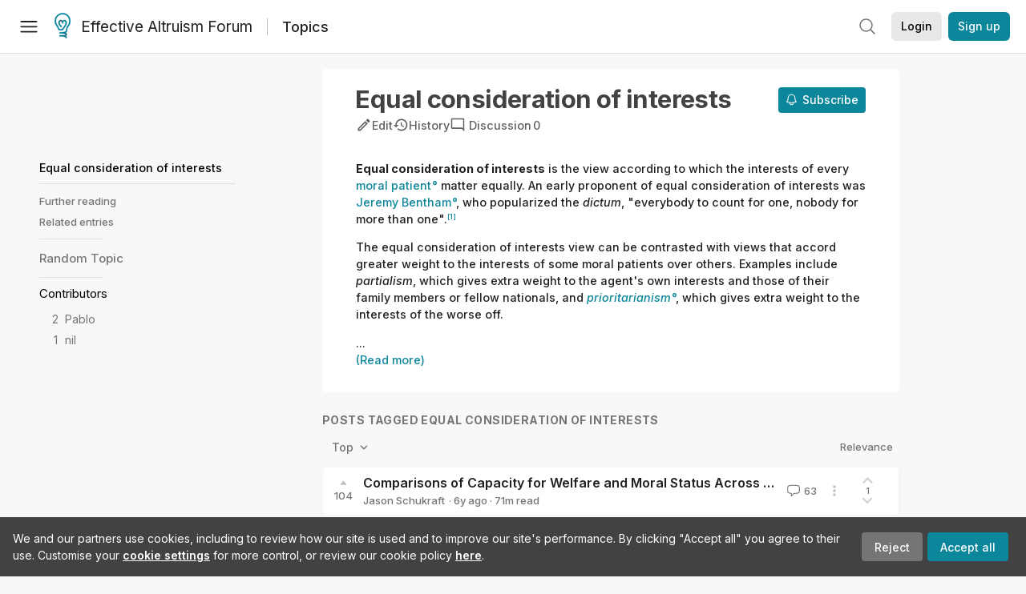

--- FILE ---
content_type: text/html; charset=utf-8
request_url: https://forum.effectivealtruism.org/topics/equal-consideration-of-interests
body_size: 27072
content:
<!doctype html>
<html lang="en">
<head>
<link rel="preload" as="style" href="/allStyles?hash=411cd8eb1b68462b51a914502c921b7904741c7eeec73c2f4607a876d1b9b9c5&theme=%7B%22name%22%3A%22default%22%7D" /><link rel="preload" as="style" href="/allStyles?hash=a0349ec745b0b050556dcc60730893fe2d30aabd4329ec5824da6da9294ba4d3&theme=%7B%22name%22%3A%22dark%22%7D" /><link rel="stylesheet" type="text/css" href="https://use.typekit.net/jvr1gjm.css"><link rel="stylesheet" type="text/css" href="https://use.typekit.net/tqv5rhd.css"><script>window.publicInstanceSettings = {"forumType":"EAForum","hasEvents":true,"title":"Effective Altruism Forum","tagline":"Effective altruism research, discussion and community updates","faviconUrl":"https://images.ctfassets.net/ohf186sfn6di/7J4cBC9SXCWMoqqCIqI0GI/affe205261bb8cff47501a0ada0f2268/ea-logo-square-1200x1200__1_.png?h=50","bingValidation":"956934807730F7902A92E4E5CF395944","forumSettings":{"tabTitle":"EA Forum","tabLongTitle":"Effective Altruism Forum","headerTitle":"Effective Altruism Forum","shortForumTitle":"EA Forum"},"siteNameWithArticle":"the EA Forum","taggingName":"topic","siteUrl":"https://forum.effectivealtruism.org","sentry":{"url":"https://3f843b521b2f4775bff13b82008b2f79@o241118.ingest.sentry.io/1413822","environment":"production","release":"2.1.0"},"aboutPostId":"ht2dScQTpeBXB6uMb","contactPostId":"jpqJKZm9JXgMTwSfg","introPostId":"wenu9kmeqdNfzKdFa","eaHomeSequenceId":"MWzftEpkb4Tpijjbu","eaHomeSequenceFirstPostId":"QFo7g3DFJHxYhqZue","eaHandbookPostId":"cN9Zu7dowefAfmNnH","debug":false,"testServer":false,"analytics":{"environment":"production"},"disallowCrawlers":false,"expectedDatabaseId":"de42c25fb2aa7e6db7a9298df0588d71","fmCrosspost":{"siteName":"LessWrong","baseUrl":"https://www.lesswrong.com/"},"allowTypeIIIPlayer":true,"botSite":{"redirectEnabled":true},"pg":{"idleTimeoutMs":60000},"verifyEmails":false,"hasCuratedPosts":true,"performanceMetricLogging":{"enabled":false},"twitterBot":{"enabled":false}}</script><link rel="shortcut icon" href="https://images.ctfassets.net/ohf186sfn6di/7J4cBC9SXCWMoqqCIqI0GI/affe205261bb8cff47501a0ada0f2268/ea-logo-square-1200x1200__1_.png?h=50"/><script>window.publicSettings = {"post":{"requestFeedbackKarmaLevel":200},"auth0":{"domain":"login.effectivealtruism.org","clientId":"XB2eN03HX6mJjOWYBAsw4o3hRPnhfo5q","connection":"Username-Password-Authentication"},"forum":{"postInterval":20,"maxPostsPerDay":10},"ipapi":{"apiKey":"IhJaJy9u2XHvm1WGLvYnhDZlS7h43iuaIPJbfUbLTIm5pL7MuR"},"type3":{"cutoffDate":"2023-05-01","karmaCutoff":100,"explicitlyAllowedPostIds":["m65R6pAAvd99BNEZL","Dtr8aHqCQSDhyueFZ","nzB7sphAgJDQGaLrG","6dsrwxHtCgYfJNptp","XCwNigouP88qhhei2","znFAeeKk566bCNMNE","bsE5t6qhGC65fEpzN","FpjQMYQmS3rWewZ83","jk7A3NMdbxp65kcJJ","omoZDu8ScNbot6kXS","hkimyETEo76hJ6NpW","pMsnCieusmYqGW26W","GsjmufaebreiaivF7","LpkXtFXdsRd4rG8Kb","KKzMMPpyv8NyYsJwG","mfAbsrd2ZahmwHq2G","qFfs5zXFGJaoXzb92","zu28unKfTHoxRWpGn","CfcvPBY9hdsenMHCr","JJuEKwRm3oDC3qce7","NFGEgEaLbtyrZ9dX3","pxALB46SEkwNbfiNS","CmGPp5p9RvTLuuzbt","QZy5gJ6JaxGtH7FQq","RQCTw3C59o4XsHvZ4","zdAst6ezi45cChRi6","oRx3LeqFdxN2JTANJ","KfqFLDkoccf8NQsQe","SatDeTkLtHiMrtDjc","i9RJjun327SnT3vW8","P52eSwfmwaN2uwrcM","euBJ4rgfhZBkmBDRT","M2gBGYWEQDnrPt6nb","XHZJ9i7QBtAJZ6byW","sqMgzYpvrdA6Dimfi","u8eif2FkHiaYiAdfH","cZCdfR2nxXQgrzESQ","8RcFQPiza2rvicNqw","2pNAPEQ8av3dQyXBX","yisrgRsi4v3uyhujw","jYT6c8ByLfDpYtwE9","4kqiHGrZh6Rj7EmEW","uLxjjdq6s94X5Yyoc","on34kaRXfQXMFvE6N","ATpxEPwCQWQAFf4XX","pseF3ZmY7uhLtdwss","wicAtfihz2JmPRgez","eyDDjYrG3i3PRGxtc","jSPGFxLmzJTYSZTK3","mCtZF5tbCYW2pRjhi","bDaQsDntmSZPgiSbd","2WS3i7eY4CdLH99eg","2iAwiBQm535ZSYSmo","EbvJRAvwtKAMBn2td","sLcQ4zdAnKZuMPp5u","6fzEkiiSjGn46aMWZ","hRJueS96CMLajeF57","apKTPEcRm6jSFaMya","HX9ZDGwwSxAab46N9","Bd7K4XCg4BGEaSetp","CkikpvdkkLLJHhLXL"]},"locale":"en","mapbox":{"apiKey":"pk.eyJ1IjoiY2VudHJlZm9yZWZmZWN0aXZlYWx0cnVpc20iLCJhIjoiY2txdWI4a3hqMDJ1cTJvcGJxdjhyNHBnbyJ9.MffE4UUmOgSecrNt60DSCw"},"petrov":{"afterTime":1635239887906,"beforeTime":1631226712000},"algolia":{"appId":"J261XPY4TF","searchKey":"a18008476db83aaca9b51b6444d80d18","indexPrefix":"test_","autoSyncIndexes":false},"botSite":{"url":"https://forum-bots.effectivealtruism.org","userAgentRegexes":{".*":[".*scalaj-http/.*",".*python-requests/.*",".*python-httpx/.*",".*okhttp/.*",".*axios/.*",".*PostmanRuntime/.*",".*WordPress/.*;.*",".*Go-http-client/.*",".*scrapy/.*"],"/all(p|P)osts\\?.*":[".*Mozilla/5.0.*AppleWebKit/537.36.*bingbot/.*",".*Mozilla/5.0.*YandexRenderResourcesBot/.*",".*Mozilla/5.0.*YandexBot/.*",".*Mozilla/5.0.*SemrushBot.*",".*Mozilla/5.0.*Googlebot/.*",".*Mozilla/5.0.*MegaIndex.ru/.*"]}},"datadog":{"rumSampleRate":0,"tracingSampleRate":100,"sessionReplaySampleRate":0},"logoUrl":"https://images.ctfassets.net/ohf186sfn6di/7J4cBC9SXCWMoqqCIqI0GI/affe205261bb8cff47501a0ada0f2268/ea-logo-square-1200x1200__1_.png?h=100","amaTagId":"nj9svkXCASvFayRrR","ckEditor":{"uploadUrl":"https://39669.cke-cs.com/easyimage/upload/","webSocketUrl":"39669.cke-cs.com/ws"},"debuggers":["twitter-bot"],"mailchimp":{"eaForumListId":"563e6dbcfa","forumDigestListId":"7457c7ff3e","eaNewsletterListId":"51c1df13ac"},"reCaptcha":{"apiKey":"6LdJj6QUAAAAAG6U6e_nhCnpY06M3og1tYuKhW5U"},"siteImage":"https://res.cloudinary.com/cea/image/upload/v1582740871/EA_Forum_OG_Image.png","cloudinary":{"cloudName":"cea","uploadPresetBanner":"dg6sakas","uploadPresetDigest":"kwiphued","uploadPresetProfile":"ckffb3g5","uploadPresetGridImage":"omqmhwsk","uploadPresetSpotlight":"dg6sakas","uploadPresetEventImage":"r8g0ckcq","uploadPresetSocialPreview":"xgsjqx55"},"googleMaps":{"apiKey":"AIzaSyB0udA9kJ6zx86V_PE1MQEj7nf6iypL6uU"},"moderation":{"reasonsForInitialReview":["mapLocation","firstPost","firstComment","contactedTooManyUsers","bio","website","profileImage"]},"buttonBurst":{"enabled":false},"adminAccount":{"email":"forum@effectivealtruism.org","username":"AdminTeam"},"annualReview":{"end":"2022-02-01","start":"2021-12-01","reviewPhaseEnd":"2022-01-15","nominationPhaseEnd":"2021-12-14","announcementPostPath":"/posts/jB7Ten8qmDszRMTho/forum-review-the-best-of-ea-2011-2020"},"showSmallpox":false,"batchHttpLink":{"batchMax":10},"intercomAppId":"xycbzvda","showEAGBanner":false,"elicitSourceId":"4M2468qIv","isProductionDB":true,"commentInterval":8,"elicitSourceURL":"https://forum.effectivealtruism.org","eventBannerLink":"/posts/iGvRmX9L7rsYTHedR/world-malaria-day-reflecting-on-past-victories-and","googleDocImport":{"enabled":true},"moderationEmail":"forum@effectivealtruism.org","openThreadTagId":"eTLv8KzwBGcDip9Wi","showEventBanner":false,"startHerePostId":"BsnGqnLzrLdmsYTGt","timeDecayFactor":0.8,"googleTagManager":{"apiKey":"GTM-5VK8D73"},"hasCookieConsent":true,"hasProminentLogo":true,"subforumTagSlugs":["software-engineering","bioethics","effective-giving","forecasting-and-estimation"],"frontpageAlgorithm":{"cacheDisabled":true,"daysAgoCutoff":21,"decayFactorSlowest":0.5},"legacyRouteAcronym":"ea","showHandbookBanner":false,"subforumCommentBonus":{"base":20,"duration":48,"exponent":0.3,"magnitude":100},"subforumIntroMessage":"\n<h2>What is a subforum?<\/h2>\n<p>Subforums are spaces for discussion, questions, and more\ndetailed posts about particular topics. Full posts in this\nspace may also appear on the Frontpage, and posts from other\nparts of the EA Forum may appear here if relevant tags are applied.\nDiscussions in this space will never appear elsewhere.<\/p>","defaultVisibilityTags":[{"tagId":"ZCihBFp5P64JCvQY6","tagName":"Community","filterMode":"Hidden"}],"showHomepageWrappedAd":false,"eventBannerMobileImage":"Banner/world_malaria_day_mobile.png","linkpostUrlPlaceholder":"http://johnsalvatier.org/blog/2017/reality-has-a-surprising-amount-of-detail","maxDocumentsPerRequest":5000,"defaultSequenceBannerId":"Banner/yeldubyolqpl3vqqy0m6.jpg","eventBannerDesktopImage":"Banner/world_malaria_day_web.png","useExperimentalTagStyle":false,"newUserIconKarmaThreshold":50,"hideUnreviewedAuthorComments":"2023-02-08T17:00:00","commentRateLimitDownvoteRatio":0.3,"commentRateLimitKarmaThreshold":30}</script><script>window.tabId = "3DTGpz2Btza3dJZST"</script><script>window.isReturningVisitor = false</script><script async src="/js/bundle.js?hash=f083d4550cd54a613fa2f67d4b87aa7996b277a1e12977b656d661e36420a580"></script><meta data-react-helmet="true" charSet="utf-8"/><meta data-react-helmet="true" name="viewport" content="width=device-width, initial-scale=1"/><title data-react-helmet="true">Equal consideration of interests - EA Forum</title><meta data-react-helmet="true" name="twitter:image:src" content="https://res.cloudinary.com/cea/image/upload/v1582740871/EA_Forum_OG_Image.png"/><meta data-react-helmet="true" property="og:image" content="https://res.cloudinary.com/cea/image/upload/v1582740871/EA_Forum_OG_Image.png"/><meta data-react-helmet="true" http-equiv="Accept-CH" content="DPR, Viewport-Width, Width"/><meta data-react-helmet="true" property="og:title" content="Equal consideration of interests - EA Forum"/><meta data-react-helmet="true" name="description" content="Equal consideration of interests is the view according to which the interests of every moral patient matter equally. An early proponent of equal consideration of interests was Jeremy Bentham, who popularized the dictum, &quot;everybody to count for one, nobody for more than one&quot;.[1]

The equal consideration of interests view can be contrasted with views that accord greater weight to the interests of some moral patients over others. Examples include partialism, which gives extra weight to the agent&#x27;s own interests and those of their family members or fellow nationals, and prioritarianism, which gives extra weight to the interests of the worse off.


Further reading
Guidi, Marco E. L. (2008) “Everybody to count for one, nobody for more than one”: The Principle of Equal Consideration of Interests from Bentham to Pigou, Revue d’études Benthamiennes, vol. 4.

MacAskill, William, Darius Meissner &amp; Richard Yetter Chappell (2022) Elements and types of utilitarianism, Utilitarianism.net, section 3.

Singer, Peter (2011) Practical Ethics, 3rd ed., Cambridge: Cambridge University Press, ch. 2.


Related entries
prioritarianism | speciesism | utilitarianism

 1. ^
    Mill, John Stuart (1861) Utilitarianism, in John B. Robson (ed.) Collected Works of John Stuart Mill, vol. 10, Toronto: University of Toronto Press, 1969, p. 257."/><meta data-react-helmet="true" name="twitter:description" content="Equal consideration of interests is the view according to which the interests of every moral patient matter equally. An early proponent of equal consideration of interests was Jeremy Bentham, who popularized the dictum, &quot;everybody to count for one, nobody for more than one&quot;.[1]

The equal consideration of interests view can be contrasted with views that accord greater weight to the interests of some moral patients over others. Examples include partialism, which gives extra weight to the agent&#x27;s own interests and those of their family members or fellow nationals, and prioritarianism, which gives extra weight to the interests of the worse off.


Further reading
Guidi, Marco E. L. (2008) “Everybody to count for one, nobody for more than one”: The Principle of Equal Consideration of Interests from Bentham to Pigou, Revue d’études Benthamiennes, vol. 4.

MacAskill, William, Darius Meissner &amp; Richard Yetter Chappell (2022) Elements and types of utilitarianism, Utilitarianism.net, section 3.

Singer, Peter (2011) Practical Ethics, 3rd ed., Cambridge: Cambridge University Press, ch. 2.


Related entries
prioritarianism | speciesism | utilitarianism

 1. ^
    Mill, John Stuart (1861) Utilitarianism, in John B. Robson (ed.) Collected Works of John Stuart Mill, vol. 10, Toronto: University of Toronto Press, 1969, p. 257."/><meta data-react-helmet="true" property="og:type" content="article"/><meta data-react-helmet="true" property="og:url" content="https://forum.effectivealtruism.org/topics/equal-consideration-of-interests"/><meta data-react-helmet="true" property="og:description" content="Equal consideration of interests is the view according to which the interests of every moral patient matter equally. An early proponent of equal consideration of interests was Jeremy Bentham, who popularized the dictum, &quot;everybody to count for one, nobody for more than one&quot;.[1]

The equal consideration of interests view can be contrasted with views that accord greater weight to the interests of some moral patients over others. Examples include partialism, which gives extra weight to the agent&#x27;s own interests and those of their family members or fellow nationals, and prioritarianism, which gives extra weight to the interests of the worse off.


Further reading
Guidi, Marco E. L. (2008) “Everybody to count for one, nobody for more than one”: The Principle of Equal Consideration of Interests from Bentham to Pigou, Revue d’études Benthamiennes, vol. 4.

MacAskill, William, Darius Meissner &amp; Richard Yetter Chappell (2022) Elements and types of utilitarianism, Utilitarianism.net, section 3.

Singer, Peter (2011) Practical Ethics, 3rd ed., Cambridge: Cambridge University Press, ch. 2.


Related entries
prioritarianism | speciesism | utilitarianism

 1. ^
    Mill, John Stuart (1861) Utilitarianism, in John B. Robson (ed.) Collected Works of John Stuart Mill, vol. 10, Toronto: University of Toronto Press, 1969, p. 257."/><meta data-react-helmet="true" http-equiv="delegate-ch" content="sec-ch-dpr https://res.cloudinary.com;"/><link data-react-helmet="true" rel="sitemap" type="application/xml" title="Sitemap" href="/sitemap.xml"/><link data-react-helmet="true" rel="canonical" href="https://forum.effectivealtruism.org/topics/equal-consideration-of-interests"/><link data-react-helmet="true" rel="alternate" type="application/rss+xml" href="https://forum.effectivealtruism.org/feed.xml"/><meta name="twitter:card" content="summary"/><link data-react-helmet="true" rel="stylesheet" href="https://fonts.googleapis.com/css?family=Merriweather:300,300italic,400,400italic,500,500italic,600,600italic,700,700italic&amp;subset=all"/><link data-react-helmet="true" rel="stylesheet" href="https://fonts.googleapis.com/css?family=Inter:300,300italic,400,400italic,450,450italic,500,500italic,600,600italic,700,700italic"/><script data-react-helmet="true" type="application/ld+json">{"@context":"http://schema.org","@type":"WebPage","name":"Equal consideration of interests","interactionStatistic":{"@type":"InteractionCounter","interactionType":"http://schema.org/WriteAction","userInteractionCount":2}}</script><script>window.themeOptions = {"name":"auto"}</script><style id="jss-insertion-start"></style><style id="jss-insertion-end"></style><style id="main-styles">@import url("/allStyles?hash=411cd8eb1b68462b51a914502c921b7904741c7eeec73c2f4607a876d1b9b9c5&theme=%7B%22name%22%3A%22default%22%7D") screen and (prefers-color-scheme: light);
@import url("/allStyles?hash=a0349ec745b0b050556dcc60730893fe2d30aabd4329ec5824da6da9294ba4d3&theme=%7B%22name%22%3A%22dark%22%7D") screen and (prefers-color-scheme: dark);
@import url("/allStyles?hash=411cd8eb1b68462b51a914502c921b7904741c7eeec73c2f4607a876d1b9b9c5&theme=%7B%22name%22%3A%22default%22%7D") print;
</style></head>
<body class="welcomeBoxABTest_welcomeBox twoLineEventsSidebar_expanded">
<div id="react-app"><link rel="preload" as="image" href="https://images.ctfassets.net/ohf186sfn6di/7J4cBC9SXCWMoqqCIqI0GI/affe205261bb8cff47501a0ada0f2268/ea-logo-square-1200x1200__1_.png?h=100"/><div class="wrapper" id="wrapper"><noscript class="noscript-warning"> This website requires javascript to properly function. Consider activating javascript to get access to all site functionality. </noscript><noscript><iframe src="https://www.googletagmanager.com/ns.html?id=GTM-5VK8D73" height="0" width="0" style="display:none;visibility:hidden"></iframe></noscript><div class="Header-root"><div style="height:66px" class="Header-headroom headroom-wrapper"><div class="headroom headroom--unfixed"><header class="Header-appBar"><div class="MuiToolbar-root MuiToolbar-regular"><button tabindex="0" class="MuiButtonBase-root MuiIconButton-root MuiIconButton-colorInherit Header-menuButton" type="button" aria-label="Menu"><span class="MuiIconButton-label"><svg width="20" height="20" viewBox="0 0 20 20" fill="none" xmlns="http://www.w3.org/2000/svg" class="Header-icon ForumIcon-root"><path d="M2 5H18M2 10.25H18M2 15.5H18" stroke="currentColor" stroke-width="1.5" stroke-linecap="round" stroke-linejoin="round"></path></svg></span><span class="MuiTouchRipple-root"></span></button><h2 class="Typography-root Typography-title Header-title"><div class="Header-hideSmDown"><div class="Header-titleSubtitleContainer"><div class="Header-titleFundraiserContainer"><a class="Header-titleLink" href="/"><div class="Header-siteLogo"><img class="SiteLogo-root" src="https://images.ctfassets.net/ohf186sfn6di/7J4cBC9SXCWMoqqCIqI0GI/affe205261bb8cff47501a0ada0f2268/ea-logo-square-1200x1200__1_.png?h=100" title="Effective Altruism Forum" alt="Effective Altruism Forum Logo"/></div>Effective Altruism Forum</a></div><span class="TagPageTitle-subtitle"><a href="/topics">Topics</a></span></div></div><div class="Header-hideMdUp Header-titleFundraiserContainer"><a class="Header-titleLink" href="/"><div class="Header-siteLogo"><img class="SiteLogo-root" src="https://images.ctfassets.net/ohf186sfn6di/7J4cBC9SXCWMoqqCIqI0GI/affe205261bb8cff47501a0ada0f2268/ea-logo-square-1200x1200__1_.png?h=100" title="Effective Altruism Forum" alt="Effective Altruism Forum Logo"/></div>EA Forum</a></div></h2><div class="Header-rightHeaderItems"><div class="SearchBar-root"><div class="SearchBar-rootChild"><div class="SearchBar-searchInputArea SearchBar-searchInputAreaSmall"><div><button tabindex="0" class="MuiButtonBase-root MuiIconButton-root SearchBar-searchIconButton SearchBar-searchIconButtonSmall" type="button"><span class="MuiIconButton-label"><svg xmlns="http://www.w3.org/2000/svg" fill="none" viewBox="0 0 24 24" stroke-width="1.5" stroke="currentColor" aria-hidden="true" class="SearchBar-searchIcon ForumIcon-root"><path stroke-linecap="round" stroke-linejoin="round" d="M21 21l-5.197-5.197m0 0A7.5 7.5 0 105.196 5.196a7.5 7.5 0 0010.607 10.607z"></path></svg></span><span class="MuiTouchRipple-root"></span></button></div><div></div></div></div></div><div class="UsersAccountMenu-root"><button tabindex="0" class="MuiButtonBase-root MuiButton-root MuiButton-contained MuiButton-containedPrimary MuiButton-raised MuiButton-raisedPrimary EAButton-root UsersAccountMenu-login EAButton-variantContained EAButton-greyContained" type="button" data-testid="user-login-button"><span class="MuiButton-label">Login</span><span class="MuiTouchRipple-root"></span></button><button tabindex="0" class="MuiButtonBase-root MuiButton-root MuiButton-contained MuiButton-containedPrimary MuiButton-raised MuiButton-raisedPrimary EAButton-root UsersAccountMenu-signUp EAButton-variantContained" type="button" data-testid="user-signup-button"><span class="MuiButton-label">Sign up</span><span class="MuiTouchRipple-root"></span></button></div></div></div></header></div></div></div><div class=""><div class="Layout-searchResultsArea"></div><div class="Layout-main"><div class=""><div class="ToCColumn-root ToCColumn-tocActivated"><div class="ToCColumn-hideTocButton ToCColumn-hideTocButtonHidden"><svg xmlns="http://www.w3.org/2000/svg" fill="none" viewBox="0 0 24 24" stroke-width="1.5" stroke="currentColor" aria-hidden="true" class="ForumIcon-root"><path stroke-linecap="round" stroke-linejoin="round" d="M8.25 6.75h12M8.25 12h12m-12 5.25h12M3.75 6.75h.007v.008H3.75V6.75zm.375 0a.375.375 0 11-.75 0 .375.375 0 01.75 0zM3.75 12h.007v.008H3.75V12zm.375 0a.375.375 0 11-.75 0 .375.375 0 01.75 0zm-.375 5.25h.007v.008H3.75v-.008zm.375 0a.375.375 0 11-.75 0 .375.375 0 01.75 0z"></path></svg>Hide<!-- --> table of contents</div><div class="ToCColumn-header"><div class="EATagPage-header EATagPage-centralColumn"><div class="EATagPage-titleRow"><h1 class="Typography-root Typography-display3 EATagPage-title">Equal consideration of interests</h1><div class="TagPageButtonRow-buttonsRow EATagPage-editMenu EATagPage-mobileButtonRow"><span class="LWTooltip-root TagPageButtonRow-buttonTooltip"><a class="TagPageButtonRow-button"><svg class="MuiSvgIcon-root" focusable="false" viewBox="0 0 24 24" aria-hidden="true" role="presentation"><path fill="none" d="M0 0h24v24H0V0z"></path><g><path d="M14.06 9.02l.92.92L5.92 19H5v-.92l9.06-9.06M17.66 3c-.25 0-.51.1-.7.29l-1.83 1.83 3.75 3.75 1.83-1.83c.39-.39.39-1.02 0-1.41l-2.34-2.34c-.2-.2-.45-.29-.71-.29zm-3.6 3.19L3 17.25V21h3.75L17.81 9.94l-3.75-3.75z"></path></g></svg><span class="TagPageButtonRow-buttonLabel">Edit</span></a></span><a class="TagPageButtonRow-button" href="/topics/equal-consideration-of-interests/history"><svg class="MuiSvgIcon-root" focusable="false" viewBox="0 0 24 24" aria-hidden="true" role="presentation"><path fill="none" d="M0 0h24v24H0z"></path><path d="M13 3c-4.97 0-9 4.03-9 9H1l3.89 3.89.07.14L9 12H6c0-3.87 3.13-7 7-7s7 3.13 7 7-3.13 7-7 7c-1.93 0-3.68-.79-4.94-2.06l-1.42 1.42C8.27 19.99 10.51 21 13 21c4.97 0 9-4.03 9-9s-4.03-9-9-9zm-1 5v5l4.28 2.54.72-1.21-3.5-2.08V8H12z"></path></svg><span class="TagPageButtonRow-buttonLabel">History</span></a><div class="TagPageButtonRow-button"><a class="TagDiscussionButton-discussionButton" href="/topics/equal-consideration-of-interests/discussion"><svg class="MuiSvgIcon-root TagDiscussionButton-discussionButtonIcon" focusable="false" viewBox="0 0 24 24" aria-hidden="true" role="presentation"><path fill="none" d="M0 0h24v24H0V0z"></path><g><path d="M20 17.17L18.83 16H4V4h16v13.17zM20 2H4c-1.1 0-2 .9-2 2v12c0 1.1.9 2 2 2h14l4 4V4c0-1.1-.9-2-2-2z"></path></g></svg><span class="TagDiscussionButton-text TagDiscussionButton-hideOnMobile">Discussion</span><span class="TagDiscussionButton-discussionCount">0</span></a></div></div><div class="EATagPage-notifyMeButton SubscribeButton-root"><button tabindex="0" class="MuiButtonBase-root MuiButton-root MuiButton-contained MuiButton-containedPrimary MuiButton-raised MuiButton-raisedPrimary SubscribeButton-button" type="button"><span class="MuiButton-label"><span class="LWTooltip-root SubscribeButton-buttonSection SubscribeButton-buttonLabelContainer"><svg xmlns="http://www.w3.org/2000/svg" fill="none" viewBox="0 0 24 24" stroke-width="1.5" stroke="currentColor" aria-hidden="true" class="SubscribeButton-notificationBell ForumIcon-root"><path stroke-linecap="round" stroke-linejoin="round" d="M14.857 17.082a23.848 23.848 0 005.454-1.31A8.967 8.967 0 0118 9.75v-.7V9A6 6 0 006 9v.75a8.967 8.967 0 01-2.312 6.022c1.733.64 3.56 1.085 5.455 1.31m5.714 0a24.255 24.255 0 01-5.714 0m5.714 0a3 3 0 11-5.714 0"></path></svg><span>Subscribe</span></span></span><span class="MuiTouchRipple-root"></span></button></div></div><div class="TagPageButtonRow-buttonsRow EATagPage-editMenu EATagPage-nonMobileButtonRow"><span class="LWTooltip-root TagPageButtonRow-buttonTooltip"><a class="TagPageButtonRow-button"><svg class="MuiSvgIcon-root" focusable="false" viewBox="0 0 24 24" aria-hidden="true" role="presentation"><path fill="none" d="M0 0h24v24H0V0z"></path><g><path d="M14.06 9.02l.92.92L5.92 19H5v-.92l9.06-9.06M17.66 3c-.25 0-.51.1-.7.29l-1.83 1.83 3.75 3.75 1.83-1.83c.39-.39.39-1.02 0-1.41l-2.34-2.34c-.2-.2-.45-.29-.71-.29zm-3.6 3.19L3 17.25V21h3.75L17.81 9.94l-3.75-3.75z"></path></g></svg><span class="TagPageButtonRow-buttonLabel">Edit</span></a></span><a class="TagPageButtonRow-button" href="/topics/equal-consideration-of-interests/history"><svg class="MuiSvgIcon-root" focusable="false" viewBox="0 0 24 24" aria-hidden="true" role="presentation"><path fill="none" d="M0 0h24v24H0z"></path><path d="M13 3c-4.97 0-9 4.03-9 9H1l3.89 3.89.07.14L9 12H6c0-3.87 3.13-7 7-7s7 3.13 7 7-3.13 7-7 7c-1.93 0-3.68-.79-4.94-2.06l-1.42 1.42C8.27 19.99 10.51 21 13 21c4.97 0 9-4.03 9-9s-4.03-9-9-9zm-1 5v5l4.28 2.54.72-1.21-3.5-2.08V8H12z"></path></svg><span class="TagPageButtonRow-buttonLabel">History</span></a><div class="TagPageButtonRow-button"><a class="TagDiscussionButton-discussionButton" href="/topics/equal-consideration-of-interests/discussion"><svg class="MuiSvgIcon-root TagDiscussionButton-discussionButtonIcon" focusable="false" viewBox="0 0 24 24" aria-hidden="true" role="presentation"><path fill="none" d="M0 0h24v24H0V0z"></path><g><path d="M20 17.17L18.83 16H4V4h16v13.17zM20 2H4c-1.1 0-2 .9-2 2v12c0 1.1.9 2 2 2h14l4 4V4c0-1.1-.9-2-2-2z"></path></g></svg><span class="TagDiscussionButton-text TagDiscussionButton-hideOnMobile">Discussion</span><span class="TagDiscussionButton-discussionCount">0</span></a></div></div></div></div><div class="ToCColumn-toc"><div class="ToCColumn-stickyBlockScroller"><div class="ToCColumn-stickyBlock"><span class="TagTableOfContents-tableOfContentsWrapper"><div><div class="TableOfContentsRow-root TableOfContentsRow-level0 TableOfContentsRow-highlighted"><a href="#" class="TableOfContentsRow-link TableOfContentsRow-title TableOfContentsRow-highlightDot">Equal consideration of interests</a></div><div class="TableOfContentsRow-root TableOfContentsRow-level1"><a href="#Further_reading" class="TableOfContentsRow-link TableOfContentsRow-highlightDot"><span>Further reading</span></a></div><div class="TableOfContentsRow-root TableOfContentsRow-level1"><a href="#Related_entries" class="TableOfContentsRow-link TableOfContentsRow-highlightDot"><span>Related entries</span></a></div><div class="TableOfContentsDivider-divider"></div></div><a class="TagTableOfContents-randomTagLink" href="/topics/random">Random <!-- -->Topic</a><div class="TableOfContentsDivider-divider"></div><div class="TagContributorsList-root"><div class="TagContributorsList-contributorsHeading">Contributors</div><div class="TagContributorsList-contributorRow"><span class="LWTooltip-root TagContributorsList-contributorScore">2</span><span class="TagContributorsList-contributorName"><span><span class=""><a class="UsersNameDisplay-noColor" href="/users/pablo_stafforini">Pablo</a></span></span></span></div><div class="TagContributorsList-contributorRow"><span class="LWTooltip-root TagContributorsList-contributorScore">1</span><span class="TagContributorsList-contributorName"><span><span class=""><a class="UsersNameDisplay-noColor" href="/users/nil">nil</a></span></span></span></div></div></span></div></div></div><div class="ToCColumn-gap1"></div><div class="ToCColumn-content"><div class="EATagPage-wikiSection EATagPage-centralColumn"><div><div class="ContentStyles-base content ContentStyles-tagBody"><div><p><strong><span class="by_BkbwT5TzSj4aRxJMN">Equal consideration of interests</span></strong><span class="by_BkbwT5TzSj4aRxJMN"> is the view according to which the interests of every </span><span class=""><a class="LinkStyles-link" href="/topics/moral-patient"><span class="by_BkbwT5TzSj4aRxJMN">moral patient</span></a></span><span class="by_BkbwT5TzSj4aRxJMN"> matter equally. An early proponent of equal consideration of interests was </span><span class=""><a class="LinkStyles-link" href="/topics/jeremy-bentham"><span class="by_BkbwT5TzSj4aRxJMN">Jeremy Bentham</span></a></span><span class="by_BkbwT5TzSj4aRxJMN">, who popularized the </span><i><span class="by_BkbwT5TzSj4aRxJMN">dictum</span></i><span class="by_BkbwT5TzSj4aRxJMN">, &quot;everybody to count for one, nobody for more than one&quot;.</span><span role="doc-noteref" id="fnrefrmrfi914yvj" class="footnote-reference"><sup><span><a class=""><span class="by_BkbwT5TzSj4aRxJMN">[1]</span></a></span></sup></span></p><p><span class="by_BkbwT5TzSj4aRxJMN">The equal consideration of interests view can be contrasted with views that accord greater weight to the interests of some moral patients over others. Examples include </span><i><span class="by_BkbwT5TzSj4aRxJMN">partialism</span></i><span class="by_BkbwT5TzSj4aRxJMN">, which gives extra weight to the agent&#x27;s own interests and those of their family members or fellow nationals, and </span><span class=""><a class="LinkStyles-link" href="/topics/prioritarianism"><i><span class="by_BkbwT5TzSj4aRxJMN">prioritarianism</span></i></a></span><span class="by_BkbwT5TzSj4aRxJMN">, which gives extra weight to the interests of the worse off.</span></p><span>...<p><a>(Read more)</a></p></span></div></div></div></div><div class="EATagPage-centralColumn"><div class="SectionTitle-root"><h1 id="posts-tagged-equal-consideration-of-interests" class="Typography-root Typography-display1 SectionTitle-title">Posts tagged Equal consideration of interests</h1><div class="SectionTitle-children"></div></div><div class="EATagPage-postListMeta"><div class="ForumDropdownMultiselect-root"><button tabindex="0" class="MuiButtonBase-root MuiButton-root MuiButton-contained MuiButton-raised ForumDropdownMultiselect-button" type="button"><span class="MuiButton-label">Top<!-- --> <svg width="20" height="20" viewBox="0 0 20 20" fill="currentColor" xmlns="http://www.w3.org/2000/svg" class="ForumDropdownMultiselect-dropdownIcon ForumIcon-root"><path fill-rule="evenodd" clip-rule="evenodd" d="M5.23017 7.20938C5.52875 6.92228 6.00353 6.93159 6.29063 7.23017L10 11.1679L13.7094 7.23017C13.9965 6.93159 14.4713 6.92228 14.7698 7.20938C15.0684 7.49647 15.0777 7.97125 14.7906 8.26983L10.5406 12.7698C10.3992 12.9169 10.204 13 10 13C9.79599 13 9.60078 12.9169 9.45938 12.7698L5.20938 8.26983C4.92228 7.97125 4.93159 7.49647 5.23017 7.20938Z" fill="currentColor" stroke="currentColor" stroke-width="0.5" stroke-linecap="round" stroke-linejoin="round"></path></svg></span><span class="MuiTouchRipple-root"></span></button></div><div class="EATagPage-relevance"><span class="LWTooltip-root">Relevance</span></div></div><div class=""><div class="PostsList2-postsBoxShadow"><div class="EAPostsItem-root"><div class="EAPostsItem-expandedCommentsWrapper"><div class="EAPostsItem-container"><div class="EAKarmaDisplay-root EAPostsItem-karmaDisplay"><div class="EAKarmaDisplay-voteArrow"><svg width="9" height="6" viewBox="0 0 9 6" fill="currentColor" xmlns="http://www.w3.org/2000/svg"><path d="M4.11427 0.967669C4.31426 0.725192 4.68574 0.725192 4.88573 0.967669L8.15534 4.93186C8.42431 5.25798 8.19234 5.75 7.76961 5.75H1.23039C0.807659 5.75 0.575686 5.25798 0.844665 4.93186L4.11427 0.967669Z"></path></svg></div><span class="LWTooltip-root">104</span></div><div class="EAPostsItem-details"><span class="PostsTitle-root EAPostsItem-title"><span class="PostsTitle-eaTitleDesktopEllipsis"><span><span class=""><div class="EAPostsItem-titleWrapper"><a href="/posts/4Xg3dC6rrW4WFnSne/comparisons-of-capacity-for-welfare-and-moral-status-across">Comparisons of Capacity for Welfare and Moral Status Across Species</a></div></span></span></span><span class="PostsTitle-hideXsDown"><div class="PostsTitle-interactionWrapper"><span class="PostsItemIcons-iconSet"></span></div></span></span><div class="EAPostsItem-meta"><div class="EAPostMeta-root"><div class="EAPostMeta-interactionWrapper"><div class="TruncatedAuthorsList-root"><span class="TruncatedAuthorsList-item TruncatedAuthorsList-placeholder"><span><span class=""><a class="UsersNameDisplay-noColor" href="/users/jason-schukraft">Jason Schukraft</a></span></span></span><div class="TruncatedAuthorsList-scratch" aria-hidden="true"><span class="TruncatedAuthorsList-item"><span><span class=""><a class="UsersNameDisplay-noColor" href="/users/jason-schukraft">Jason Schukraft</a></span></span></span></div></div></div><div><span class="EAPostMeta-date"> · <span class="LWTooltip-root"><span class="Typography-root Typography-body2 PostsItem2MetaInfo-metaInfo"><time class="" dateTime="2020-05-18T00:42:04.134Z">6y<span class="PostsItemDate-xsHide"> ago</span></time></span></span></span><span class="EAPostMeta-readTime"> · <!-- -->71<!-- -->m read</span></div></div><div class="EAPostsItem-secondaryContainer EAPostsItem-onlyMobile"><div class="EAPostsItem-interactionWrapper"><a class="EAPostsItem-comments"><svg xmlns="http://www.w3.org/2000/svg" fill="none" viewBox="0 0 24 24" stroke-width="1.5" stroke="currentColor" aria-hidden="true" class="ForumIcon-root"><path stroke-linecap="round" stroke-linejoin="round" d="M2.25 12.76c0 1.6 1.123 2.994 2.707 3.227 1.087.16 2.185.283 3.293.369V21l4.076-4.076a1.526 1.526 0 011.037-.443 48.282 48.282 0 005.68-.494c1.584-.233 2.707-1.626 2.707-3.228V6.741c0-1.602-1.123-2.995-2.707-3.228A48.394 48.394 0 0012 3c-2.392 0-4.744.175-7.043.513C3.373 3.746 2.25 5.14 2.25 6.741v6.018z"></path></svg>63</a></div><div class="EAPostsItem-postActions"><div class="EAPostsItem-interactionWrapper"><div class="PostActionsButton-root"><div><svg class="MuiSvgIcon-root PostActionsButton-icon" focusable="false" viewBox="0 0 24 24" aria-hidden="true" role="presentation"><path fill="none" d="M0 0h24v24H0z"></path><path d="M12 8c1.1 0 2-.9 2-2s-.9-2-2-2-2 .9-2 2 .9 2 2 2zm0 2c-1.1 0-2 .9-2 2s.9 2 2 2 2-.9 2-2-.9-2-2-2zm0 6c-1.1 0-2 .9-2 2s.9 2 2 2 2-.9 2-2-.9-2-2-2z"></path></svg></div></div></div></div><div class="EAPostsItem-tagRelWrapper"><div class="EAPostsItem-interactionWrapper"><span class="Typography-root Typography-body2 PostsItem2MetaInfo-metaInfo PostsItemTagRelevance-root"><span><div class="PostsItemTagRelevance-voteButton PostsItemTagRelevance-vertLayoutVoteDown"><button tabindex="0" class="MuiButtonBase-root MuiIconButton-root VoteArrowIconHollow-root VoteArrowIconHollow-down" type="button"><span class="MuiIconButton-label"><svg class="MuiSvgIcon-root VoteArrowIconHollow-smallArrow" focusable="false" viewBox="6 6 12 12" aria-hidden="true" role="presentation" style="color:inherit"><path d="M7.41 15.41L12 10.83l4.59 4.58L18 14l-6-6-6 6z"></path><path fill="none" d="M0 0h24v24H0z"></path></svg><svg class="MuiSvgIcon-root VoteArrowIconHollow-bigArrow VoteArrowIconHollow-exited" focusable="false" viewBox="6 6 12 12" aria-hidden="true" role="presentation"><path d="M7.41 15.41L12 10.83l4.59 4.58L18 14l-6-6-6 6z"></path><path fill="none" d="M0 0h24v24H0z"></path></svg></span></button></div><div class="PostsItemTagRelevance-score">1</div><div class="PostsItemTagRelevance-voteButton PostsItemTagRelevance-vertLayoutVoteUp"><button tabindex="0" class="MuiButtonBase-root MuiIconButton-root VoteArrowIconHollow-root VoteArrowIconHollow-up" type="button"><span class="MuiIconButton-label"><svg class="MuiSvgIcon-root VoteArrowIconHollow-smallArrow" focusable="false" viewBox="6 6 12 12" aria-hidden="true" role="presentation" style="color:inherit"><path d="M7.41 15.41L12 10.83l4.59 4.58L18 14l-6-6-6 6z"></path><path fill="none" d="M0 0h24v24H0z"></path></svg><svg class="MuiSvgIcon-root VoteArrowIconHollow-bigArrow VoteArrowIconHollow-exited" focusable="false" viewBox="6 6 12 12" aria-hidden="true" role="presentation"><path d="M7.41 15.41L12 10.83l4.59 4.58L18 14l-6-6-6 6z"></path><path fill="none" d="M0 0h24v24H0z"></path></svg></span></button></div></span></span></div></div></div></div></div><div class="EAPostsItem-secondaryContainer EAPostsItem-hideOnMobile"><div class="EAPostsItem-interactionWrapper"><a class="EAPostsItem-comments"><svg xmlns="http://www.w3.org/2000/svg" fill="none" viewBox="0 0 24 24" stroke-width="1.5" stroke="currentColor" aria-hidden="true" class="ForumIcon-root"><path stroke-linecap="round" stroke-linejoin="round" d="M2.25 12.76c0 1.6 1.123 2.994 2.707 3.227 1.087.16 2.185.283 3.293.369V21l4.076-4.076a1.526 1.526 0 011.037-.443 48.282 48.282 0 005.68-.494c1.584-.233 2.707-1.626 2.707-3.228V6.741c0-1.602-1.123-2.995-2.707-3.228A48.394 48.394 0 0012 3c-2.392 0-4.744.175-7.043.513C3.373 3.746 2.25 5.14 2.25 6.741v6.018z"></path></svg>63</a></div><div class="EAPostsItem-postActions"><div class="EAPostsItem-interactionWrapper"><div class="PostActionsButton-root"><div><svg class="MuiSvgIcon-root PostActionsButton-icon" focusable="false" viewBox="0 0 24 24" aria-hidden="true" role="presentation"><path fill="none" d="M0 0h24v24H0z"></path><path d="M12 8c1.1 0 2-.9 2-2s-.9-2-2-2-2 .9-2 2 .9 2 2 2zm0 2c-1.1 0-2 .9-2 2s.9 2 2 2 2-.9 2-2-.9-2-2-2zm0 6c-1.1 0-2 .9-2 2s.9 2 2 2 2-.9 2-2-.9-2-2-2z"></path></svg></div></div></div></div><div class="EAPostsItem-tagRelWrapper"><div class="EAPostsItem-interactionWrapper"><span class="Typography-root Typography-body2 PostsItem2MetaInfo-metaInfo PostsItemTagRelevance-root"><span><div class="PostsItemTagRelevance-voteButton PostsItemTagRelevance-vertLayoutVoteDown"><button tabindex="0" class="MuiButtonBase-root MuiIconButton-root VoteArrowIconHollow-root VoteArrowIconHollow-down" type="button"><span class="MuiIconButton-label"><svg class="MuiSvgIcon-root VoteArrowIconHollow-smallArrow" focusable="false" viewBox="6 6 12 12" aria-hidden="true" role="presentation" style="color:inherit"><path d="M7.41 15.41L12 10.83l4.59 4.58L18 14l-6-6-6 6z"></path><path fill="none" d="M0 0h24v24H0z"></path></svg><svg class="MuiSvgIcon-root VoteArrowIconHollow-bigArrow VoteArrowIconHollow-exited" focusable="false" viewBox="6 6 12 12" aria-hidden="true" role="presentation"><path d="M7.41 15.41L12 10.83l4.59 4.58L18 14l-6-6-6 6z"></path><path fill="none" d="M0 0h24v24H0z"></path></svg></span></button></div><div class="PostsItemTagRelevance-score">1</div><div class="PostsItemTagRelevance-voteButton PostsItemTagRelevance-vertLayoutVoteUp"><button tabindex="0" class="MuiButtonBase-root MuiIconButton-root VoteArrowIconHollow-root VoteArrowIconHollow-up" type="button"><span class="MuiIconButton-label"><svg class="MuiSvgIcon-root VoteArrowIconHollow-smallArrow" focusable="false" viewBox="6 6 12 12" aria-hidden="true" role="presentation" style="color:inherit"><path d="M7.41 15.41L12 10.83l4.59 4.58L18 14l-6-6-6 6z"></path><path fill="none" d="M0 0h24v24H0z"></path></svg><svg class="MuiSvgIcon-root VoteArrowIconHollow-bigArrow VoteArrowIconHollow-exited" focusable="false" viewBox="6 6 12 12" aria-hidden="true" role="presentation"><path d="M7.41 15.41L12 10.83l4.59 4.58L18 14l-6-6-6 6z"></path><path fill="none" d="M0 0h24v24H0z"></path></svg></span></button></div></span></span></div></div></div><div class="EAPostsItem-interactionWrapper"></div></div></div></div><div class="EAPostsItem-root"><div class="EAPostsItem-expandedCommentsWrapper"><div class="EAPostsItem-container"><div class="EAKarmaDisplay-root EAPostsItem-karmaDisplay"><div class="EAKarmaDisplay-voteArrow"><svg width="9" height="6" viewBox="0 0 9 6" fill="currentColor" xmlns="http://www.w3.org/2000/svg"><path d="M4.11427 0.967669C4.31426 0.725192 4.68574 0.725192 4.88573 0.967669L8.15534 4.93186C8.42431 5.25798 8.19234 5.75 7.76961 5.75H1.23039C0.807659 5.75 0.575686 5.25798 0.844665 4.93186L4.11427 0.967669Z"></path></svg></div><span class="LWTooltip-root">15</span></div><div class="EAPostsItem-details"><span class="PostsTitle-root EAPostsItem-title"><span class="PostsTitle-eaTitleDesktopEllipsis"><span><span class=""><div class="EAPostsItem-titleWrapper"><a href="/posts/JsbeFZTb6ATbsMY69/how-should-a-large-donor-prioritize-cause-areas">How Should a Large Donor Prioritize Cause Areas?</a></div></span></span></span><span class="PostsTitle-hideXsDown"><div class="PostsTitle-interactionWrapper"><span class="PostsItemIcons-iconSet"></span></div></span></span><div class="EAPostsItem-meta"><div class="EAPostMeta-root"><div class="EAPostMeta-interactionWrapper"><div class="TruncatedAuthorsList-root"><span class="TruncatedAuthorsList-item TruncatedAuthorsList-placeholder"><span><span class=""><a class="UsersNameDisplay-noColor" href="/users/michaeldickens">MichaelDickens</a></span></span></span><div class="TruncatedAuthorsList-scratch" aria-hidden="true"><span class="TruncatedAuthorsList-item"><span><span class=""><a class="UsersNameDisplay-noColor" href="/users/michaeldickens">MichaelDickens</a></span></span></span></div></div></div><div><span class="EAPostMeta-date"> · <span class="LWTooltip-root"><span class="Typography-root Typography-body2 PostsItem2MetaInfo-metaInfo"><time class="" dateTime="2016-04-25T20:46:38.304Z">10y<span class="PostsItemDate-xsHide"> ago</span></time></span></span></span><span class="EAPostMeta-readTime"> · <!-- -->14<!-- -->m read</span></div></div><div class="EAPostsItem-secondaryContainer EAPostsItem-onlyMobile"><div class="EAPostsItem-interactionWrapper"><a class="EAPostsItem-comments"><svg xmlns="http://www.w3.org/2000/svg" fill="none" viewBox="0 0 24 24" stroke-width="1.5" stroke="currentColor" aria-hidden="true" class="ForumIcon-root"><path stroke-linecap="round" stroke-linejoin="round" d="M2.25 12.76c0 1.6 1.123 2.994 2.707 3.227 1.087.16 2.185.283 3.293.369V21l4.076-4.076a1.526 1.526 0 011.037-.443 48.282 48.282 0 005.68-.494c1.584-.233 2.707-1.626 2.707-3.228V6.741c0-1.602-1.123-2.995-2.707-3.228A48.394 48.394 0 0012 3c-2.392 0-4.744.175-7.043.513C3.373 3.746 2.25 5.14 2.25 6.741v6.018z"></path></svg>9</a></div><div class="EAPostsItem-postActions"><div class="EAPostsItem-interactionWrapper"><div class="PostActionsButton-root"><div><svg class="MuiSvgIcon-root PostActionsButton-icon" focusable="false" viewBox="0 0 24 24" aria-hidden="true" role="presentation"><path fill="none" d="M0 0h24v24H0z"></path><path d="M12 8c1.1 0 2-.9 2-2s-.9-2-2-2-2 .9-2 2 .9 2 2 2zm0 2c-1.1 0-2 .9-2 2s.9 2 2 2 2-.9 2-2-.9-2-2-2zm0 6c-1.1 0-2 .9-2 2s.9 2 2 2 2-.9 2-2-.9-2-2-2z"></path></svg></div></div></div></div><div class="EAPostsItem-tagRelWrapper"><div class="EAPostsItem-interactionWrapper"><span class="Typography-root Typography-body2 PostsItem2MetaInfo-metaInfo PostsItemTagRelevance-root"><span><div class="PostsItemTagRelevance-voteButton PostsItemTagRelevance-vertLayoutVoteDown"><button tabindex="0" class="MuiButtonBase-root MuiIconButton-root VoteArrowIconHollow-root VoteArrowIconHollow-down" type="button"><span class="MuiIconButton-label"><svg class="MuiSvgIcon-root VoteArrowIconHollow-smallArrow" focusable="false" viewBox="6 6 12 12" aria-hidden="true" role="presentation" style="color:inherit"><path d="M7.41 15.41L12 10.83l4.59 4.58L18 14l-6-6-6 6z"></path><path fill="none" d="M0 0h24v24H0z"></path></svg><svg class="MuiSvgIcon-root VoteArrowIconHollow-bigArrow VoteArrowIconHollow-exited" focusable="false" viewBox="6 6 12 12" aria-hidden="true" role="presentation"><path d="M7.41 15.41L12 10.83l4.59 4.58L18 14l-6-6-6 6z"></path><path fill="none" d="M0 0h24v24H0z"></path></svg></span></button></div><div class="PostsItemTagRelevance-score">1</div><div class="PostsItemTagRelevance-voteButton PostsItemTagRelevance-vertLayoutVoteUp"><button tabindex="0" class="MuiButtonBase-root MuiIconButton-root VoteArrowIconHollow-root VoteArrowIconHollow-up" type="button"><span class="MuiIconButton-label"><svg class="MuiSvgIcon-root VoteArrowIconHollow-smallArrow" focusable="false" viewBox="6 6 12 12" aria-hidden="true" role="presentation" style="color:inherit"><path d="M7.41 15.41L12 10.83l4.59 4.58L18 14l-6-6-6 6z"></path><path fill="none" d="M0 0h24v24H0z"></path></svg><svg class="MuiSvgIcon-root VoteArrowIconHollow-bigArrow VoteArrowIconHollow-exited" focusable="false" viewBox="6 6 12 12" aria-hidden="true" role="presentation"><path d="M7.41 15.41L12 10.83l4.59 4.58L18 14l-6-6-6 6z"></path><path fill="none" d="M0 0h24v24H0z"></path></svg></span></button></div></span></span></div></div></div></div></div><div class="EAPostsItem-secondaryContainer EAPostsItem-hideOnMobile"><div class="EAPostsItem-interactionWrapper"><a class="EAPostsItem-comments"><svg xmlns="http://www.w3.org/2000/svg" fill="none" viewBox="0 0 24 24" stroke-width="1.5" stroke="currentColor" aria-hidden="true" class="ForumIcon-root"><path stroke-linecap="round" stroke-linejoin="round" d="M2.25 12.76c0 1.6 1.123 2.994 2.707 3.227 1.087.16 2.185.283 3.293.369V21l4.076-4.076a1.526 1.526 0 011.037-.443 48.282 48.282 0 005.68-.494c1.584-.233 2.707-1.626 2.707-3.228V6.741c0-1.602-1.123-2.995-2.707-3.228A48.394 48.394 0 0012 3c-2.392 0-4.744.175-7.043.513C3.373 3.746 2.25 5.14 2.25 6.741v6.018z"></path></svg>9</a></div><div class="EAPostsItem-postActions"><div class="EAPostsItem-interactionWrapper"><div class="PostActionsButton-root"><div><svg class="MuiSvgIcon-root PostActionsButton-icon" focusable="false" viewBox="0 0 24 24" aria-hidden="true" role="presentation"><path fill="none" d="M0 0h24v24H0z"></path><path d="M12 8c1.1 0 2-.9 2-2s-.9-2-2-2-2 .9-2 2 .9 2 2 2zm0 2c-1.1 0-2 .9-2 2s.9 2 2 2 2-.9 2-2-.9-2-2-2zm0 6c-1.1 0-2 .9-2 2s.9 2 2 2 2-.9 2-2-.9-2-2-2z"></path></svg></div></div></div></div><div class="EAPostsItem-tagRelWrapper"><div class="EAPostsItem-interactionWrapper"><span class="Typography-root Typography-body2 PostsItem2MetaInfo-metaInfo PostsItemTagRelevance-root"><span><div class="PostsItemTagRelevance-voteButton PostsItemTagRelevance-vertLayoutVoteDown"><button tabindex="0" class="MuiButtonBase-root MuiIconButton-root VoteArrowIconHollow-root VoteArrowIconHollow-down" type="button"><span class="MuiIconButton-label"><svg class="MuiSvgIcon-root VoteArrowIconHollow-smallArrow" focusable="false" viewBox="6 6 12 12" aria-hidden="true" role="presentation" style="color:inherit"><path d="M7.41 15.41L12 10.83l4.59 4.58L18 14l-6-6-6 6z"></path><path fill="none" d="M0 0h24v24H0z"></path></svg><svg class="MuiSvgIcon-root VoteArrowIconHollow-bigArrow VoteArrowIconHollow-exited" focusable="false" viewBox="6 6 12 12" aria-hidden="true" role="presentation"><path d="M7.41 15.41L12 10.83l4.59 4.58L18 14l-6-6-6 6z"></path><path fill="none" d="M0 0h24v24H0z"></path></svg></span></button></div><div class="PostsItemTagRelevance-score">1</div><div class="PostsItemTagRelevance-voteButton PostsItemTagRelevance-vertLayoutVoteUp"><button tabindex="0" class="MuiButtonBase-root MuiIconButton-root VoteArrowIconHollow-root VoteArrowIconHollow-up" type="button"><span class="MuiIconButton-label"><svg class="MuiSvgIcon-root VoteArrowIconHollow-smallArrow" focusable="false" viewBox="6 6 12 12" aria-hidden="true" role="presentation" style="color:inherit"><path d="M7.41 15.41L12 10.83l4.59 4.58L18 14l-6-6-6 6z"></path><path fill="none" d="M0 0h24v24H0z"></path></svg><svg class="MuiSvgIcon-root VoteArrowIconHollow-bigArrow VoteArrowIconHollow-exited" focusable="false" viewBox="6 6 12 12" aria-hidden="true" role="presentation"><path d="M7.41 15.41L12 10.83l4.59 4.58L18 14l-6-6-6 6z"></path><path fill="none" d="M0 0h24v24H0z"></path></svg></span></button></div></span></span></div></div></div><div class="EAPostsItem-interactionWrapper"></div></div></div></div></div><aside class="Typography-root Typography-body2 SectionFooter-root"><div class="AddPostsToTag-root"><span class="AddPostsToTag-addButton"><svg class="MuiSvgIcon-root AddPostsToTag-icon" focusable="false" viewBox="0 0 24 24" aria-hidden="true" role="presentation"><path d="M19 3H5c-1.11 0-2 .9-2 2v14c0 1.1.89 2 2 2h14c1.1 0 2-.9 2-2V5c0-1.1-.9-2-2-2zm-2 10h-4v4h-2v-4H7v-2h4V7h2v4h4v2z"></path><path fill="none" d="M0 0h24v24H0z"></path></svg> <!-- -->Add posts</span></div></aside></div></div></div><div class="ToCColumn-gap2"></div><div class="ToCColumn-gap3"></div></div></div><div class="Footer-root"></div></div></div></div></div><script>
  try {
    function prettyScrollTo(element) {
      const rect = element.getBoundingClientRect();
      const offset = 25; // See commentIdToLandmark
      const elementY = rect.top + offset;
      const scrollPosition = elementY + window.scrollY - (window.innerHeight / 5) + 1;
      window.scrollTo({ top: scrollPosition });
    }

    // Function to scroll to the comment specified in the query parameter
    function scrollFocusOnQueryComment() {
      const urlParams = new URLSearchParams(window.location.search);
      let commentId = urlParams.get("commentId");

      if (!commentId) {
        const hash = window.location.hash;
        if (hash.startsWith("#")) {
          commentId = hash.substring(1);
        }
      }

      const element = document.getElementById(commentId);
      if (!element) {
        return;
      }

      prettyScrollTo(element);

      const ref = {
        cleanup: function() {}
      };

      const observer = new MutationObserver(function() {
        // Check if the element is still in the DOM
        if (!element.isConnected) {
          ref.cleanup();
          return;
        }

        prettyScrollTo(element);
      });

      observer.observe(document.body, {
        attributes: true,
        childList: true,
        subtree: true
      });

      const userEventListener = function() {
        ref.cleanup();
      };

      // Event listeners for user-initiated actions
      ["mousedown", "keydown", "wheel", "touchstart"].forEach(function(eventType) {
        window.addEventListener(eventType, userEventListener, { passive: true });
      });

      ref.cleanup = function() {
        observer.disconnect();
        ["mousedown", "keydown", "wheel", "touchstart"].forEach(function(eventType) {
          window.removeEventListener(eventType, userEventListener);
        });
        window.killPreloadScroll = null;
      };

      // Expose the cleanup function on the window object so the proper version in scrollUtils can take over
      window.killPreloadScroll = ref.cleanup;

      setTimeout(ref.cleanup, 5000);
    }

    scrollFocusOnQueryComment();
  } catch (e) {
    console.error(e)
    if (false) { // Note: condition will be constant in rendered html
      alert("Error in preloaded scrollFocusOnQueryComment script, see renderPage.tsx (this error will only appear on dev).");
    }
  }
</script>
</body>
<script>window.ssrMetadata = {"renderedAt":"2026-01-27T04:49:13.375Z","cacheFriendly":false,"timezone":"GMT"}</script>
<script>window.__APOLLO_STATE__ = {"ROOT_QUERY":{"__typename":"Query","currentUser":null,"unreadNotificationCounts":{"__typename":"NotificationCounts","unreadNotifications":0,"unreadPrivateMessages":0,"faviconBadgeNumber":0,"checkedAt":"2026-01-27T04:49:13.399Z"},"tags({\"input\":{\"enableTotal\":false,\"terms\":{\"limit\":1,\"slug\":\"equal-consideration-of-interests\",\"view\":\"tagBySlug\"}}})":{"__typename":"MultiTagOutput","results":[{"__ref":"Tag:7ELFfirnfj3Svqxea"}],"totalCount":null},"forumEvents({\"input\":{\"enableTotal\":false,\"terms\":{\"limit\":10,\"view\":\"currentAndRecentForumEvents\"}}})":{"__typename":"MultiForumEventOutput","results":[{"__ref":"ForumEvent:A3bnCsHwL8ezwEEKX"}],"totalCount":null},"tags({\"input\":{\"enableTotal\":false,\"resolverArgs\":{\"contributorsLimit\":7},\"terms\":{\"limit\":1,\"slug\":\"equal-consideration-of-interests\",\"view\":\"tagBySlug\"}}})":{"__typename":"MultiTagOutput","results":[{"__ref":"Tag:7ELFfirnfj3Svqxea"}],"totalCount":null},"tags({\"input\":{\"enableTotal\":false,\"terms\":{\"limit\":1,\"slug\":\"jeremy-bentham\",\"view\":\"tagBySlug\"}}})":{"__typename":"MultiTagOutput","results":[{"__ref":"Tag:ynDqsZWwbsgpyo8MR"}],"totalCount":null},"tags({\"input\":{\"enableTotal\":false,\"terms\":{\"limit\":1,\"slug\":\"tag-cta-popup\",\"view\":\"tagBySlug\"}}})":{"__typename":"MultiTagOutput","results":[{"__ref":"Tag:Zgbop76naB5QG5uXo"}],"totalCount":null},"tags({\"input\":{\"enableTotal\":false,\"terms\":{\"limit\":1,\"slug\":\"prioritarianism\",\"view\":\"tagBySlug\"}}})":{"__typename":"MultiTagOutput","results":[{"__ref":"Tag:FJXfP8HxJ4gNsTw5K"}],"totalCount":null},"comments({\"input\":{\"enableTotal\":true,\"terms\":{\"limit\":0,\"tagId\":\"7ELFfirnfj3Svqxea\",\"view\":\"tagDiscussionComments\"}}})":{"__typename":"MultiCommentOutput","results":[],"totalCount":0},"subscriptions({\"input\":{\"enableTotal\":false,\"terms\":{\"collectionName\":\"Tags\",\"documentId\":\"7ELFfirnfj3Svqxea\",\"limit\":1,\"type\":\"newTagPosts\",\"view\":\"subscriptionState\"}}})":{"__typename":"MultiSubscriptionOutput","results":[],"totalCount":null},"tags({\"input\":{\"enableTotal\":false,\"terms\":{\"limit\":1,\"slug\":\"moral-patient\",\"view\":\"tagBySlug\"}}})":{"__typename":"MultiTagOutput","results":[{"__ref":"Tag:7Y5hYpbAGFrDrPfZM"}],"totalCount":null},"posts({\"input\":{\"enableTotal\":true,\"resolverArgs\":{\"tagId\":\"7ELFfirnfj3Svqxea\"},\"terms\":{\"filterSettings\":{\"tags\":[{\"filterMode\":\"Required\",\"tagId\":\"7ELFfirnfj3Svqxea\",\"tagName\":\"Equal consideration of interests\"}]},\"limit\":15,\"sortedBy\":\"top\",\"tagId\":\"7ELFfirnfj3Svqxea\",\"view\":\"tagRelevance\"}}})":{"__typename":"MultiPostOutput","results":[{"__ref":"Post:4Xg3dC6rrW4WFnSne"},{"__ref":"Post:JsbeFZTb6ATbsMY69"}],"totalCount":2}},"Revision:7ELFfirnfj3Svqxea_description":{"_id":"7ELFfirnfj3Svqxea_description","__typename":"Revision","html":"<p><strong>Equal consideration of interests<\/strong> is the view according to which the interests of every <a href=\"https://forum.effectivealtruism.org/topics/moral-patient\">moral patient<\/a> matter equally. An early proponent of equal consideration of interests was <a href=\"https://forum.effectivealtruism.org/topics/jeremy-bentham\">Jeremy Bentham<\/a>, who popularized the <i>dictum<\/i>, \"everybody to count for one, nobody for more than one\".<span class=\"footnote-reference\" role=\"doc-noteref\" id=\"fnrefrmrfi914yvj\"><sup><a href=\"#fnrmrfi914yvj\">[1]<\/a><\/sup><\/span><\/p><p>The equal consideration of interests view can be contrasted with views that accord greater weight to the interests of some moral patients over others. Examples include <i>partialism<\/i>, which gives extra weight to the agent's own interests and those of their family members or fellow nationals, and <a href=\"https://forum.effectivealtruism.org/topics/prioritarianism\"><i>prioritarianism<\/i><\/a>, which gives extra weight to the interests of the worse off.<\/p><h2>Further reading<\/h2><p>Guidi, Marco E. L. (2008) <a href=\"https://doi.org/10.4000/etudes-benthamiennes.182\">“Everybody to count for one, nobody for more than one”: The Principle of Equal Consideration of Interests from Bentham to Pigou<\/a>, <i>Revue d’études Benthamiennes<\/i>, vol. 4.<\/p><p>MacAskill, William, Darius Meissner &amp; Richard Yetter Chappell (2022) <a href=\"https://www.utilitarianism.net/types-of-utilitarianism\">Elements and types of utilitarianism<\/a>, <i>Utilitarianism.net<\/i>, section 3.<\/p><p>Singer, Peter (2011) <a href=\"https://en.wikipedia.org/wiki/Special:BookSources/978-0-521-70768-8\"><i>Practical Ethics<\/i><\/a>, 3rd ed., Cambridge: Cambridge University Press, ch. 2.<\/p><h2>Related entries<\/h2><p><a href=\"https://forum.effectivealtruism.org/topics/prioritarianism\">prioritarianism<\/a> | <a href=\"https://forum.effectivealtruism.org/topics/speciesism\">speciesism<\/a> | <a href=\"https://forum.effectivealtruism.org/topics/utilitarianism\">utilitarianism<\/a><\/p><ol class=\"footnotes\" role=\"doc-endnotes\"><li class=\"footnote-item\" role=\"doc-endnote\" id=\"fnrmrfi914yvj\"><span class=\"footnote-back-link\"><sup><strong><a href=\"#fnrefrmrfi914yvj\">^<\/a><\/strong><\/sup><\/span><div class=\"footnote-content\"><p>Mill, John Stuart (1861) <a href=\"https://en.wikipedia.org/wiki/Special:BookSources/978-0-86597-650-4\"><i>Utilitarianism<\/i><\/a>, in John B. Robson (ed.) <i>Collected Works of John Stuart Mill<\/i>, vol. 10, Toronto: University of Toronto Press, 1969, p. 257.<\/p><\/div><\/li><\/ol>","htmlHighlight":"<p><strong>Equal consideration of interests<\/strong> is the view according to which the interests of every <a href=\"https://forum.effectivealtruism.org/topics/moral-patient\">moral patient<\/a> matter equally. An early proponent of equal consideration of interests was <a href=\"https://forum.effectivealtruism.org/topics/jeremy-bentham\">Jeremy Bentham<\/a>, who popularized the <i>dictum<\/i>, \"everybody to count for one, nobody for more than one\".<span class=\"footnote-reference\" role=\"doc-noteref\" id=\"fnrefrmrfi914yvj\"><sup><a href=\"#fnrmrfi914yvj\">[1]<\/a><\/sup><\/span><\/p><p>The equal consideration of interests view can be contrasted with views that accord greater weight to the interests of some moral patients over others. Examples include <i>partialism<\/i>, which gives extra weight to the agent's own interests and those of their family members or fellow nationals, and <a href=\"https://forum.effectivealtruism.org/topics/prioritarianism\"><i>prioritarianism<\/i><\/a>, which gives extra weight to the interests of the worse off.<\/p><h2>Further reading<\/h2><p>Guidi, Marco E. L. (2008) <a href=\"https://doi.org/10.4000/etudes-benthamiennes.182\">“Everybody to count for one, nobody for more than one”: The Principle of Equal Consideration of Interests from Bentham to Pigou<\/a>, <i>Revue d’études Benthamiennes<\/i>, vol. 4.<\/p><p>MacAskill, William, Darius Meissner &amp; Richard Yetter Chappell (2022) <a href=\"https://www.utilitarianism.net/types-of-utilitarianism\">Elements and types of utilitarianism<\/a>, <i>Utilitarianism.net<\/i>, section 3.<\/p><p>Singer, Peter (2011) <a href=\"https://en.wikipedia.org/wiki/Special:BookSources/978-0-521-70768-8\"><i>Practical Ethics<\/i><\/a>, 3rd ed., Cambridge: Cambridge University Press, ch. 2.<\/p><h2>Related entries<\/h2><p><a href=\"https://forum.effectivealtruism.org/topics/prioritarianism\">prioritarianism<\/a> | <a href=\"https://forum.effectivealtruism.org/topics/speciesism\">speciesism<\/a> | <a href=\"https://forum.effectivealtruism.org/topics/utilitarianism\">utilitarianism<\/a><\/p><ol class=\"footnotes\" role=\"doc-endnotes\"><li class=\"footnote-item\" role=\"doc-endnote\" id=\"fnrmrfi914yvj\"><span class=\"footnote-back-link\"><sup><strong><a href=\"#fnrefrmrfi914yvj\">^<\/a><\/strong><\/sup><\/span><div class=\"footnote-content\"><p>Mill, John Stuart (1861) <a href=\"https://en.wikipedia.org/wiki/Special:BookSources/978-0-86597-650-4\"><i>Utilitarianism<\/i><\/a>, in John B. Robson (ed.) <i>Collected Works of John Stuart Mill<\/i>, vol. 10, Toronto: University of Toronto Press, 1969, p. 257.<\/p><\/div><\/li><\/ol>","plaintextDescription":"Equal consideration of interests is the view according to which the interests of every moral patient matter equally. An early proponent of equal consideration of interests was Jeremy Bentham, who popularized the dictum, \"everybody to count for one, nobody for more than one\".[1]\n\nThe equal consideration of interests view can be contrasted with views that accord greater weight to the interests of some moral patients over others. Examples include partialism, which gives extra weight to the agent's own interests and those of their family members or fellow nationals, and prioritarianism, which gives extra weight to the interests of the worse off.\n\n\nFurther reading\nGuidi, Marco E. L. (2008) “Everybody to count for one, nobody for more than one”: The Principle of Equal Consideration of Interests from Bentham to Pigou, Revue d’études Benthamiennes, vol. 4.\n\nMacAskill, William, Darius Meissner & Richard Yetter Chappell (2022) Elements and types of utilitarianism, Utilitarianism.net, section 3.\n\nSinger, Peter (2011) Practical Ethics, 3rd ed., Cambridge: Cambridge University Press, ch. 2.\n\n\nRelated entries\nprioritarianism | speciesism | utilitarianism\n\n 1. ^\n    Mill, John Stuart (1861) Utilitarianism, in John B. Robson (ed.) Collected Works of John Stuart Mill, vol. 10, Toronto: University of Toronto Press, 1969, p. 257.","version":"1.5.0","editedAt":"2022-07-28T23:08:33.836Z"},"Tag:7ELFfirnfj3Svqxea":{"_id":"7ELFfirnfj3Svqxea","__typename":"Tag","parentTag":null,"subTags":[],"description":{"__ref":"Revision:7ELFfirnfj3Svqxea_description"},"canVoteOnRels":null,"subtitle":null,"oldSlugs":[],"isRead":false,"defaultOrder":0,"reviewedByUserId":"BkbwT5TzSj4aRxJMN","wikiGrade":2,"subforumModeratorIds":[],"subforumModerators":[],"moderationGuidelines":null,"bannerImageId":null,"squareImageId":null,"lesswrongWikiImportSlug":null,"lesswrongWikiImportRevision":null,"sequence":null,"userId":"BkbwT5TzSj4aRxJMN","name":"Equal consideration of interests","shortName":null,"slug":"equal-consideration-of-interests","core":false,"postCount":2,"adminOnly":false,"canEditUserIds":null,"suggestedAsFilter":false,"needsReview":false,"descriptionTruncationCount":0,"createdAt":"2022-07-14T20:30:33.287Z","wikiOnly":false,"deleted":false,"isSubforum":false,"noindex":false,"isArbitalImport":false,"isPlaceholderPage":false,"baseScore":0,"extendedScore":null,"score":0,"afBaseScore":null,"afExtendedScore":null,"voteCount":0,"currentUserVote":null,"currentUserExtendedVote":null,"tableOfContents":{"html":"<p><strong><span class=\"by_BkbwT5TzSj4aRxJMN\">Equal consideration of interests<\/span><\/strong><span class=\"by_BkbwT5TzSj4aRxJMN\"> is the view according to which the interests of every <\/span><a href=\"https://forum.effectivealtruism.org/topics/moral-patient\"><span class=\"by_BkbwT5TzSj4aRxJMN\">moral patient<\/span><\/a><span class=\"by_BkbwT5TzSj4aRxJMN\"> matter equally. An early proponent of equal consideration of interests was <\/span><a href=\"https://forum.effectivealtruism.org/topics/jeremy-bentham\"><span class=\"by_BkbwT5TzSj4aRxJMN\">Jeremy Bentham<\/span><\/a><span class=\"by_BkbwT5TzSj4aRxJMN\">, who popularized the <\/span><i><span class=\"by_BkbwT5TzSj4aRxJMN\">dictum<\/span><\/i><span class=\"by_BkbwT5TzSj4aRxJMN\">, \"everybody to count for one, nobody for more than one\".<\/span><span class=\"footnote-reference\" role=\"doc-noteref\" id=\"fnrefrmrfi914yvj\"><sup><a href=\"#fnrmrfi914yvj\"><span class=\"by_BkbwT5TzSj4aRxJMN\">[1]<\/span><\/a><\/sup><\/span><\/p><p><span class=\"by_BkbwT5TzSj4aRxJMN\">The equal consideration of interests view can be contrasted with views that accord greater weight to the interests of some moral patients over others. Examples include <\/span><i><span class=\"by_BkbwT5TzSj4aRxJMN\">partialism<\/span><\/i><span class=\"by_BkbwT5TzSj4aRxJMN\">, which gives extra weight to the agent's own interests and those of their family members or fellow nationals, and <\/span><a href=\"https://forum.effectivealtruism.org/topics/prioritarianism\"><i><span class=\"by_BkbwT5TzSj4aRxJMN\">prioritarianism<\/span><\/i><\/a><span class=\"by_BkbwT5TzSj4aRxJMN\">, which gives extra weight to the interests of the worse off.<\/span><\/p><h2 id=\"Further_reading\"><span class=\"by_BkbwT5TzSj4aRxJMN\">Further reading<\/span><\/h2><p><span class=\"by_BkbwT5TzSj4aRxJMN\">Guidi, Marco E. L. (2008) <\/span><a href=\"https://doi.org/10.4000/etudes-benthamiennes.182\"><span class=\"by_BkbwT5TzSj4aRxJMN\">“Everybody to count for one, nobody for more than one”: The Principle of Equal Consideration of Interests from Bentham to Pigou<\/span><\/a><span class=\"by_BkbwT5TzSj4aRxJMN\">, <\/span><i><span class=\"by_BkbwT5TzSj4aRxJMN\">Revue d’études Benthamiennes<\/span><\/i><span class=\"by_BkbwT5TzSj4aRxJMN\">, vol. 4.<\/span><\/p><p><span class=\"by_BkbwT5TzSj4aRxJMN\">MacAskill, William, Darius Meissner &amp; Richard Yetter Chappell (2022) <\/span><a href=\"https://www.utilitarianism.net/types-of-utilitarianism\"><span class=\"by_BkbwT5TzSj4aRxJMN\">Elements and types of utilitarianism<\/span><\/a><span class=\"by_BkbwT5TzSj4aRxJMN\">, <\/span><i><span class=\"by_BkbwT5TzSj4aRxJMN\">Utilitarianism.net<\/span><\/i><span class=\"by_BkbwT5TzSj4aRxJMN\">, section 3.<\/span><\/p><p><span class=\"by_BkbwT5TzSj4aRxJMN\">Singer, Peter (2011) <\/span><a href=\"https://en.wikipedia.org/wiki/Special:BookSources/978-0-521-70768-8\"><i><span class=\"by_BkbwT5TzSj4aRxJMN\">Practical Ethics<\/span><\/i><\/a><span class=\"by_BkbwT5TzSj4aRxJMN\">, 3rd ed., Cambridge: Cambridge University Press, ch. 2.<\/span><\/p><h2 id=\"Related_entries\"><span class=\"by_BkbwT5TzSj4aRxJMN\">Related entries<\/span><\/h2><p><a href=\"https://forum.effectivealtruism.org/topics/prioritarianism\"><span class=\"by_BkbwT5TzSj4aRxJMN\">prioritarianism<\/span><\/a><span class=\"by_BkbwT5TzSj4aRxJMN\"> | <\/span><a href=\"https://forum.effectivealtruism.org/topics/speciesism\"><span class=\"by_bvk73r5FPzYvrKNzc\">speciesism<\/span><\/a><span class=\"by_bvk73r5FPzYvrKNzc\"> | <\/span><a href=\"https://forum.effectivealtruism.org/topics/utilitarianism\"><span class=\"by_BkbwT5TzSj4aRxJMN\">utilitarianism<\/span><\/a><\/p><ol class=\"footnotes\" role=\"doc-endnotes\"><li class=\"footnote-item\" role=\"doc-endnote\" id=\"fnrmrfi914yvj\"><span class=\"footnote-back-link\"><sup><strong><a href=\"#fnrefrmrfi914yvj\"><span class=\"by_BkbwT5TzSj4aRxJMN\">^<\/span><\/a><\/strong><\/sup><\/span><div class=\"footnote-content\"><p><span class=\"by_BkbwT5TzSj4aRxJMN\">Mill, John Stuart (1861) <\/span><a href=\"https://en.wikipedia.org/wiki/Special:BookSources/978-0-86597-650-4\"><i><span class=\"by_BkbwT5TzSj4aRxJMN\">Utilitarianism<\/span><\/i><\/a><span class=\"by_BkbwT5TzSj4aRxJMN\">, in John B. Robson (ed.) <\/span><i><span class=\"by_BkbwT5TzSj4aRxJMN\">Collected Works of John Stuart Mill<\/span><\/i><span class=\"by_BkbwT5TzSj4aRxJMN\">, vol. 10, Toronto: University of Toronto Press, 1969, p. 257.<\/span><\/p><\/div><\/li><\/ol>","sections":[{"title":"Further reading","anchor":"Further_reading","level":1},{"title":"Related entries","anchor":"Related_entries","level":1},{"divider":true,"level":0,"anchor":"postHeadingsDivider"}]},"postsDefaultSortOrder":null,"subforumIntroPost":null,"subforumWelcomeText":null,"contributors({\"limit\":7})":{"__typename":"TagContributorsList","totalCount":2,"contributors":[{"__typename":"TagContributor","user":{"__ref":"User:BkbwT5TzSj4aRxJMN"},"contributionScore":2,"currentAttributionCharCount":null,"numCommits":3,"voteCount":1},{"__typename":"TagContributor","user":{"__ref":"User:bvk73r5FPzYvrKNzc"},"contributionScore":1,"currentAttributionCharCount":null,"numCommits":1,"voteCount":1}]},"forceAllowType3Audio":false,"textLastUpdatedAt":"2022-07-28T23:08:33.836Z","tagFlagsIds":["ixk7zgNHavXrA3YRh"],"tagFlags":[{"__ref":"TagFlag:ixk7zgNHavXrA3YRh"}]},"Post:KN7BTMJHAQkLb6Bac":{"_id":"KN7BTMJHAQkLb6Bac","__typename":"Post","slug":"celebrating-wins-discussion-thread","title":"Celebrating wins — discussion thread","draft":null,"shortform":false,"hideCommentKarma":false,"af":false,"currentUserReviewVote":null,"userId":"FHm94v6ti5eeyFTAn","coauthorUserIds":[],"rejected":false,"debate":false,"collabEditorDialogue":false},"Revision:A3bnCsHwL8ezwEEKX_frontpageDescription":{"_id":"A3bnCsHwL8ezwEEKX_frontpageDescription","__typename":"Revision","html":"<p>Click the banner to add a win, or <a href=\"https://forum.effectivealtruism.org/posts/KN7BTMJHAQkLb6Bac/celebrating-wins-discussion-thread\">find out more<\/a>.&nbsp;<\/p>"},"Revision:A3bnCsHwL8ezwEEKX_frontpageDescriptionMobile":{"_id":"A3bnCsHwL8ezwEEKX_frontpageDescriptionMobile","__typename":"Revision","html":"<p>Click the banner to add a win, or <a href=\"https://forum.effectivealtruism.org/posts/KN7BTMJHAQkLb6Bac/celebrating-wins-discussion-thread\">find out more<\/a>.&nbsp;<\/p>"},"Revision:A3bnCsHwL8ezwEEKX_postPageDescription":{"_id":"A3bnCsHwL8ezwEEKX_postPageDescription","__typename":"Revision","html":"<p>Click the banner to add a win, or <a href=\"https://forum.effectivealtruism.org/posts/KN7BTMJHAQkLb6Bac/celebrating-wins-discussion-thread\">find out more<\/a>.&nbsp;<\/p>"},"Revision:cuvq8H8i9pP474fPk":{"_id":"cuvq8H8i9pP474fPk","__typename":"Revision","html":"","plaintextMainText":""},"ForumEvent:A3bnCsHwL8ezwEEKX":{"_id":"A3bnCsHwL8ezwEEKX","__typename":"ForumEvent","publicData":{"data":[{"x":0.2255813953488372,"y":0.2862447257383966,"_id":"SHrWiLhwM6j5C9eBh","emoji":"🐖","theta":19.052145632464153,"userId":"CF3HuBjWBDXgeTp9p","commentId":"zbyzyoFALkKRmjpuK"},{"x":0.47877906976744183,"y":0.43746835443037974,"_id":"BY4N6ag3fbSbffu5n","emoji":"🪞","theta":20.46007717265627,"userId":"CF3HuBjWBDXgeTp9p","commentId":"nCfh2yYcdFk2dsgky"},{"x":0.3777895610430979,"y":0.2759242409007402,"_id":"WWogv4TRzgKpMGPQ3","emoji":null,"theta":-20.254977673382655,"userId":"ZapzHF4CKb7dxuFp4","commentId":"vkzxcBBovLXTxqEk7"},{"x":0.6695601851851852,"y":0.518437262678255,"_id":"GcXgzsK3dSEu45Q7q","emoji":"🥚","theta":15.307615133712702,"userId":"xDevn9ZhavsiB83j3","commentId":"D55M2qEC2GBcvZuDq"},{"x":0.7771990740740741,"y":0.264619019492026,"_id":"6HM9Yar7FCupB5k6X","emoji":"⚖️","theta":15.307615133712702,"userId":"xDevn9ZhavsiB83j3","commentId":"JSBPbcDnFj2KPEQsv"},{"x":0.434375,"y":0.11880853936376677,"_id":"4Q9PwBDpqTgqsXHQd","emoji":"💸","theta":-0.6054329102318583,"userId":"4kKBtSMZnA2PYoKvq","commentId":"7jmmA6j3YWkJf8o6M"},{"x":0.603182984811281,"y":0.281334520134088,"_id":"Wd5QF5umXBDj6RQGt","emoji":null,"theta":15.200617228235394,"userId":"dkLJveev9yRCBWEbH","commentId":"vSijSQPgxJSWfT5EK"},{"x":0.8015625,"y":0.6636011236279679,"_id":"jDAFRCGDBJ6RbbtcW","emoji":"🪰","theta":4.488900433691917,"userId":"MBkggbah67fYEGxQe","commentId":"NE58euYwYWe4HsxJR"},{"x":0.515625,"y":0.7086826923156295,"_id":"WkgSxWeNrsC543mWM","emoji":"💉","theta":4.488900433691917,"userId":"MBkggbah67fYEGxQe","commentId":"FK6PFgdhHaSbQnKiq"},{"x":0.8773148148148148,"y":0.34022445363260484,"_id":"jjCvueWnXhJv6ZYww","emoji":"🐣","theta":-24.911239930380447,"userId":"xDevn9ZhavsiB83j3","commentId":"htuJfMyeRAxZhczFb"},{"x":0.1385416607945056,"y":0.7525389112434023,"_id":"YySotKmNyuzWoMcNe","emoji":"🧬","theta":8.348517639642836,"userId":"cSnizkPyJm7tpXGvp","commentId":"yMfatJm9W2gka4ef7"},{"x":0.2985270814199647,"y":0.7352344668873358,"_id":"4M4wRNESQbHe9KPGA","emoji":"🤖","theta":19.206937573925046,"userId":"thv7PfTQG9b3gFWtt","commentId":"xDuhRagCgpCGt9igm"}],"format":"STICKERS_1.0"},"voteCount":2,"post":{"__ref":"Post:KN7BTMJHAQkLb6Bac"},"tag":null,"frontpageDescription":{"__ref":"Revision:A3bnCsHwL8ezwEEKX_frontpageDescription"},"frontpageDescriptionMobile":{"__ref":"Revision:A3bnCsHwL8ezwEEKX_frontpageDescriptionMobile"},"postPageDescription":{"__ref":"Revision:A3bnCsHwL8ezwEEKX_postPageDescription"},"pollQuestion":{"__ref":"Revision:cuvq8H8i9pP474fPk"},"title":"EA Wins: 2025","startDate":"2026-01-19T00:00:00.000Z","endDate":"2026-01-25T00:00:00.000Z","darkColor":"#f5efef","lightColor":"#fdf2f2","bannerTextColor":"#007a52","contrastColor":"#f5f5f5","tagId":null,"postId":"KN7BTMJHAQkLb6Bac","commentId":null,"bannerImageId":"Banner/clvnn27x6inwzfmvxt7s","hideBanner":false,"eventFormat":"STICKERS","customComponent":null,"commentPrompt":null,"isGlobal":true,"pollAgreeWording":null,"pollDisagreeWording":null,"maxStickersPerUser":10,"stickerRequiresComment":true},"User:BkbwT5TzSj4aRxJMN":{"_id":"BkbwT5TzSj4aRxJMN","__typename":"User","slug":"pablo_stafforini","createdAt":"2014-08-06T01:08:45.972Z","username":"Pablo_Stafforini","displayName":"Pablo","profileImageId":"Profile/o8mnlsal9pr4tzjw4kys","previousDisplayName":null,"fullName":null,"karma":11303,"afKarma":0,"deleted":false,"isAdmin":true,"htmlBio":"<p>I am the director of <a href=\"https://tlon.team/\">Tlön<\/a>, a small org that translates content related to effective altruism, existential risk, and global priorities research into multiple languages.<\/p><p>After living nomadically for many years, I recently moved back to my native Buenos Aires. Feel free to <a href=\"https://stafforini.com/contact\">get in touch<\/a> if you are visiting BA and would like to grab a coffee or need a place to stay.<\/p><hr><p><i>Every post, comment, or wiki edit I authored is hereby licensed under a&nbsp;<\/i><a href=\"https://creativecommons.org/licenses/by/4.0/\"><i>Creative Commons Attribution 4.0 International License<\/i><\/a><i>.&nbsp;<\/i><\/p>","jobTitle":"Director","organization":"Tlön","postCount":46,"commentCount":1238,"sequenceCount":1,"afPostCount":0,"afCommentCount":0,"spamRiskScore":1,"tagRevisionCount":4133,"reviewedByUserId":"9qZsZAzbC2zxsPHzN","givingSeason2025DonatedFlair":false,"givingSeason2025VotedFlair":true},"User:bvk73r5FPzYvrKNzc":{"_id":"bvk73r5FPzYvrKNzc","__typename":"User","slug":"nil","createdAt":"2017-06-08T18:11:35.477Z","username":"eFish","displayName":"nil","profileImageId":null,"previousDisplayName":null,"fullName":null,"karma":294,"afKarma":0,"deleted":false,"isAdmin":false,"htmlBio":"<p>My foremost priority is a world <a href=\"https://www.youtube.com/watch?v=55jTBJicpbI\">without<\/a> <a href=\"https://magnusvinding.com/2018/09/03/the-principle-of-sympathy-for-intense-suffering/\">severe<\/a> suffering.<\/p><p>Currently, I'm a researcher and administrator at <a href=\"https://www.invinciblewellbeing.com/\">Invincible Wellbeing<\/a>. Before that, I did earning-to-give as a software engineer at the Wellcome Sanger Institute, Spark Wave, and other organisations.<\/p><p>Feel free to book an (informal) call w/ me if you would like to discuss suffering abolition or effective altruism more broadly: <a href=\"https://calendly.com/nil-ea/call-with-nil.\">https://calendly.com/nil-ea/call-with-nil.<\/a><\/p><p>Views are my own.<\/p>","jobTitle":"Researcher and Administrator","organization":"Invincible Wellbeing","postCount":2,"commentCount":79,"sequenceCount":0,"afPostCount":0,"afCommentCount":0,"spamRiskScore":1,"tagRevisionCount":47,"reviewedByUserId":"9qZsZAzbC2zxsPHzN","givingSeason2025DonatedFlair":false,"givingSeason2025VotedFlair":false},"TagFlag:ixk7zgNHavXrA3YRh":{"_id":"ixk7zgNHavXrA3YRh","__typename":"TagFlag","createdAt":"2021-06-03T16:01:08.025Z","name":"TODO: expand lead section","slug":"todo-expand-lead-section","order":null,"deleted":false,"contents":{"__typename":"Revision","html":"<p><i>Action required<\/i>: expand lead section.<\/p><p>To learn more about how to structure an entry, see our <a href=\"https://forum.effectivealtruism.org/tag/style-guide\"><i>Style Guide<\/i><\/a>.<\/p>","htmlHighlight":"<p><i>Action required<\/i>: expand lead section.<\/p><p>To learn more about how to structure an entry, see our <a href=\"https://forum.effectivealtruism.org/tag/style-guide\"><i>Style Guide<\/i><\/a>.<\/p>","plaintextDescription":"Action required: expand lead section.\n\nTo learn more about how to structure an entry, see our Style Guide."}},"Revision:ynDqsZWwbsgpyo8MR_description":{"_id":"ynDqsZWwbsgpyo8MR_description","__typename":"Revision","htmlHighlight":"<p><strong>Jeremy Bentham<\/strong> (15 February 1748 - 6 June 1832) was an English philosopher and social reformer regarded as the founder of modern <a href=\"https://forum.effectivealtruism.org/tag/utilitarianism\">utilitarianism<\/a>.<\/p><h2>Further reading<\/h2><p>Bentham, Jeremy (1838–43) <a href=\"https://oll.libertyfund.org/page/bentham-toc\"><i>The Works of Jeremy Bentham, Published under the Superintendence of his Executor, John Bowring<\/i><\/a>, Edinburgh: William Tait.<\/p><p>Crimmins, James E. (2015) <a href=\"https://plato.stanford.edu/entries/bentham/\">Jeremy Bentham<\/a>, <i>Stanford Encyclopedia of Philosophy<\/i>, March 17 (updated 4 May 2021).<\/p><p>MacAskill, William &amp; Darius Meissner (2020) <a href=\"https://www.utilitarianism.net/utilitarian-thinker/jeremy-bentham\">Jeremy Bentham<\/a>, <i>Utilitarianism<\/i>.<\/p><p>Sweet, William (2001) <a href=\"https://iep.utm.edu/bentham/\">Jeremy Bentham (1748—1832)<\/a>, <i>Internet Encyclopedia of Philosophy<\/i>, April 11.<\/p><p>The Bentham Project (1999) <a href=\"https://www.ucl.ac.uk/bentham-project/about-jeremy-bentham\">About Jeremy Bentham<\/a>, <i>The Bentham Project<\/i>.<\/p><h2>Related entries<\/h2><p><a href=\"https://forum.effectivealtruism.org/topics/classical-utilitarianism\">classical utilitarianism<\/a> | <a href=\"https://forum.effectivealtruism.org/tag/hedonism\">hedonism<\/a> | <a href=\"https://forum.effectivealtruism.org/tag/john-stuart-mill\">John Stuart Mill<\/a> | <a href=\"https://forum.effectivealtruism.org/tag/utilitarianism\">utilitarianism<\/a><\/p>"},"Tag:ynDqsZWwbsgpyo8MR":{"_id":"ynDqsZWwbsgpyo8MR","__typename":"Tag","isRead":false,"parentTag":null,"subTags":[],"description":{"__ref":"Revision:ynDqsZWwbsgpyo8MR_description"},"canVoteOnRels":null,"isArbitalImport":false,"userId":"BkbwT5TzSj4aRxJMN","name":"Jeremy Bentham","shortName":null,"slug":"jeremy-bentham","core":false,"postCount":6,"adminOnly":false,"canEditUserIds":null,"suggestedAsFilter":false,"needsReview":false,"descriptionTruncationCount":0,"createdAt":"2021-01-18T15:17:54.872Z","wikiOnly":false,"deleted":false,"isSubforum":false,"noindex":false,"isPlaceholderPage":false,"baseScore":0,"extendedScore":null,"score":0,"afBaseScore":null,"afExtendedScore":null,"voteCount":0,"currentUserVote":null,"currentUserExtendedVote":null},"Revision:Zgbop76naB5QG5uXo_description":{"_id":"Zgbop76naB5QG5uXo_description","__typename":"Revision","html":"<p>Thank you for your interest in helping!<br><br>The easiest way to get started is by addressing any flags set on this page. When you click on 'Edit' below the entry title, they appear beneath the edit box<i>. &nbsp;<\/i>Two straightforward things you can do are (1) act on any TODO flags (e.g. if the 'tag more posts' flag is set, you can try to find suitable posts and apply the tag to them); and (2) add any flags you think are missing. (Since we have introduced flags very recently, the vast majority of entries have not been flagged.)<\/p><p>To learn more about the Wiki and how to edit it, please see the <a href=\"https://forum.effectivealtruism.org/tag/ea-wiki-faq\">Wiki FAQ<\/a>.<\/p><p>&nbsp;<\/p><p><i>To avoid seeing this message again, click <\/i>Edit <i>instead of <\/i>Help Improve.<\/p>","htmlHighlight":"<p>Thank you for your interest in helping!<br><br>The easiest way to get started is by addressing any flags set on this page. When you click on 'Edit' below the entry title, they appear beneath the edit box<i>. &nbsp;<\/i>Two straightforward things you can do are (1) act on any TODO flags (e.g. if the 'tag more posts' flag is set, you can try to find suitable posts and apply the tag to them); and (2) add any flags you think are missing. (Since we have introduced flags very recently, the vast majority of entries have not been flagged.)<\/p><p>To learn more about the Wiki and how to edit it, please see the <a href=\"https://forum.effectivealtruism.org/tag/ea-wiki-faq\">Wiki FAQ<\/a>.<\/p><p>&nbsp;<\/p><p><i>To avoid seeing this message again, click <\/i>Edit <i>instead of <\/i>Help Improve.<\/p>","plaintextDescription":"Thank you for your interest in helping!\n\nThe easiest way to get started is by addressing any flags set on this page. When you click on 'Edit' below the entry title, they appear beneath the edit box.  Two straightforward things you can do are (1) act on any TODO flags (e.g. if the 'tag more posts' flag is set, you can try to find suitable posts and apply the tag to them); and (2) add any flags you think are missing. (Since we have introduced flags very recently, the vast majority of entries have not been flagged.)\n\nTo learn more about the Wiki and how to edit it, please see the Wiki FAQ.\n\n \n\nTo avoid seeing this message again, click Edit instead of Help Improve.","version":"1.3.0","editedAt":"2021-06-11T23:49:23.098Z"},"Tag:Zgbop76naB5QG5uXo":{"_id":"Zgbop76naB5QG5uXo","__typename":"Tag","parentTag":null,"subTags":[],"description":{"__ref":"Revision:Zgbop76naB5QG5uXo_description"},"canVoteOnRels":null,"subtitle":null,"oldSlugs":[],"isRead":false,"defaultOrder":0,"reviewedByUserId":"BkbwT5TzSj4aRxJMN","wikiGrade":2,"subforumModeratorIds":[],"subforumModerators":[],"moderationGuidelines":null,"bannerImageId":null,"squareImageId":null,"lesswrongWikiImportSlug":null,"lesswrongWikiImportRevision":null,"sequence":null,"userId":"tWZtJ8h37ponN4DqK","name":"Tag CTA Popup","shortName":null,"slug":"tag-cta-popup","core":false,"postCount":0,"adminOnly":false,"canEditUserIds":null,"suggestedAsFilter":false,"needsReview":false,"descriptionTruncationCount":0,"createdAt":"2021-05-14T22:34:45.385Z","wikiOnly":true,"deleted":false,"isSubforum":false,"noindex":false,"isArbitalImport":false,"isPlaceholderPage":false,"baseScore":0,"extendedScore":null,"score":0,"afBaseScore":null,"afExtendedScore":null,"voteCount":0,"currentUserVote":null,"currentUserExtendedVote":null},"Revision:FJXfP8HxJ4gNsTw5K_description":{"_id":"FJXfP8HxJ4gNsTw5K_description","__typename":"Revision","htmlHighlight":"<p><strong>Prioritarianism<\/strong> is the view in <a href=\"https://forum.effectivealtruism.org/tag/normative-ethics\">normative ethics<\/a> that increasing people's <a href=\"https://forum.effectivealtruism.org/tag/wellbeing\">wellbeing<\/a> is <a href=\"https://forum.effectivealtruism.org/tag/intrinsic-vs-instrumental-value\">intrinsically<\/a> more valuable the worse off these people are.<\/p><h2>Further reading<\/h2><p>Broome, John (2015) <a href=\"http://doi.org/10.1017/S0266267115000097\">Equality versus priority: A useful distinction<\/a>, <i>Economics and Philosophy<\/i>, vol. 31, pp. 219–228.<\/p><p>Ord, Toby (2015) <a href=\"http://doi.org/10.1017/S0953820815000059\">A new counterexample to prioritarianism<\/a>, <i>Utilitas<\/i>, vol. 27, pp. 298–302.<\/p><p>Parfit, Derek (1991) <a href=\"http://hdl.handle.net/1808/12405\"><i>Equality or Priority<\/i><\/a>, Lawrence: University of Kansas.<\/p><h2>Related entries<\/h2><p><a href=\"https://forum.effectivealtruism.org/topics/equal-consideration-of-interests\">equal consideration of interest<\/a> | <a href=\"https://forum.effectivealtruism.org/tag/moral-philosophy\">moral philosophy<\/a> | <a href=\"https://forum.effectivealtruism.org/tag/normative-ethics\">normative ethics<\/a><\/p>"},"Tag:FJXfP8HxJ4gNsTw5K":{"_id":"FJXfP8HxJ4gNsTw5K","__typename":"Tag","isRead":false,"parentTag":null,"subTags":[],"description":{"__ref":"Revision:FJXfP8HxJ4gNsTw5K_description"},"canVoteOnRels":null,"isArbitalImport":false,"userId":"BkbwT5TzSj4aRxJMN","name":"Prioritarianism","shortName":null,"slug":"prioritarianism","core":false,"postCount":5,"adminOnly":false,"canEditUserIds":null,"suggestedAsFilter":false,"needsReview":false,"descriptionTruncationCount":0,"createdAt":"2021-01-24T14:04:07.460Z","wikiOnly":false,"deleted":false,"isSubforum":false,"noindex":false,"isPlaceholderPage":false,"baseScore":0,"extendedScore":null,"score":0,"afBaseScore":null,"afExtendedScore":null,"voteCount":0,"currentUserVote":null,"currentUserExtendedVote":null},"Tag:4eyeLKC64Yvznzt6Z":{"_id":"4eyeLKC64Yvznzt6Z","__typename":"Tag","userId":"BkbwT5TzSj4aRxJMN","name":"Philosophy","shortName":null,"slug":"philosophy","core":true,"postCount":2933,"adminOnly":false,"canEditUserIds":null,"suggestedAsFilter":false,"needsReview":false,"descriptionTruncationCount":0,"createdAt":"2022-05-24T23:23:18.136Z","wikiOnly":false,"deleted":false,"isSubforum":true,"noindex":false,"isArbitalImport":false,"isPlaceholderPage":false,"baseScore":0,"extendedScore":null,"score":0,"afBaseScore":null,"afExtendedScore":null,"voteCount":0,"currentUserVote":null,"currentUserExtendedVote":null},"Revision:7Y5hYpbAGFrDrPfZM_description":{"_id":"7Y5hYpbAGFrDrPfZM_description","__typename":"Revision","htmlHighlight":"<p><strong>Moral patienthood<\/strong> is the condition of deserving moral consideration. A <strong>moral patient<\/strong> is an entity that possesses moral patienthood.<\/p><p>While it is normally agreed that typical humans are moral patients, there is debate about the patienthood of many other types of beings, including human embryos, <a href=\"https://forum.effectivealtruism.org/topics/animal-welfare-1\">non-human animals<\/a>, <a href=\"https://forum.effectivealtruism.org/topics/population-ethics\">future people<\/a>, and <a href=\"https://forum.effectivealtruism.org/topics/artificial-sentience\">digital sentients<\/a>.<\/p><p>Moral patienthood should not be confused with moral agency.<span class=\"footnote-reference\" role=\"doc-noteref\" id=\"fnrefrnoqqfllm4h\"><sup><a href=\"#fnrnoqqfllm4h\">[1]<\/a><\/sup><\/span>&nbsp;For example, we might think that a baby lacks moral agency - it lacks the ability to judge right from wrong, and to act on the basis of reasons - but that it is still a moral patient, in the sense that those with moral agency should care about their&nbsp;well-being.<\/p><p>If we assume a <a href=\"https://forum.effectivealtruism.org/tag/welfarism\">welfarist<\/a> theory of the good, the question of patienthood can be divided into two sub-questions: <i>Which entities can have well-being?<\/i> and <i>Whose well-being is morally&nbsp;relevant?<\/i> &nbsp;Each question can in turn be broken down into the question of which characteristics or capacities are relevant and the question of which beings have those capacities.<\/p><p>First, which entities can have well-being? A majority of scientists now agree that many non-human animals, including mammals, birds, and fish, are <a href=\"https://forum.effectivealtruism.org/tag/consciousness\">conscious<\/a> and capable of feeling <a href=\"https://forum.effectivealtruism.org/tag/pain-and-suffering\">pain<\/a>,<span class=\"footnote-reference\" role=\"doc-noteref\" id=\"fnreft60bk5cujqs\"><sup><a href=\"#fnt60bk5cujqs\">[2]<\/a><\/sup><\/span>&nbsp;but this claim is more contentious in philosophy.<span class=\"footnote-reference\" role=\"doc-noteref\" id=\"fnrefe1y75hdul44\"><sup><a href=\"#fne1y75hdul44\">[3]<\/a><\/sup><\/span>&nbsp;This question is vital for assessing the value of interventions aimed at improving <a href=\"https://forum.effectivealtruism.org/tag/farmed-animal-welfare\">farm<\/a> and/or <a href=\"https://forum.effectivealtruism.org/tag/wild-animal-initiative\">wild animal welfare<\/a>. A smaller but growing field of study considers whether artificial intelligences might be conscious in morally relevant ways.<span class=\"footnote-reference\" role=\"doc-noteref\" id=\"fnref2rxiodkjlc\"><sup><a href=\"#fn2rxiodkjlc\">[4]<\/a><\/sup><\/span><\/p><p>Second, whose well-being do we care about? Some have argued that future beings have less value, even though they will be just as conscious as today’s beings are now. This reduction could be assessed in the form of a <a href=\"https://forum.effectivealtruism.org/tag/temporal-discounting\">discount rate<\/a> on future value, so that experiences occurring one year from now are worth, say, 3% less than they do at present. Alternatively, it could be assessed by valuing individuals who do not yet exist less than current beings, for reasons related to the non-identity problem<span class=\"footnote-reference\" role=\"doc-noteref\" id=\"fnrefrgwe2i34tle\"><sup><a href=\"#fnrgwe2i34tle\">[5]<\/a><\/sup><\/span>&nbsp;(see also <a href=\"https://forum.effectivealtruism.org/tag/population-ethics\">population ethics<\/a>). It is contentious whether these approaches are correct. Moreover, in light of the astronomical number of individuals who could potentially exist in the future, assigning some value to future people implies that virtually all value—at least for welfarist theories—will reside in the far future<span class=\"footnote-reference\" role=\"doc-noteref\" id=\"fnrefy11tsvcv4d\"><sup><a href=\"#fny11tsvcv4d\">[6]<\/a><\/sup><\/span>&nbsp;(see also <a href=\"https://forum.effectivealtruism.org/tag/longtermism\">longterm<\/a>... <\/p>"},"Tag:7Y5hYpbAGFrDrPfZM":{"_id":"7Y5hYpbAGFrDrPfZM","__typename":"Tag","isRead":false,"parentTag":{"__ref":"Tag:4eyeLKC64Yvznzt6Z"},"subTags":[],"description":{"__ref":"Revision:7Y5hYpbAGFrDrPfZM_description"},"canVoteOnRels":null,"isArbitalImport":false,"userId":"BkbwT5TzSj4aRxJMN","name":"Moral patienthood","shortName":null,"slug":"moral-patienthood","core":false,"postCount":81,"adminOnly":false,"canEditUserIds":null,"suggestedAsFilter":false,"needsReview":false,"descriptionTruncationCount":0,"createdAt":"2020-12-29T14:47:31.724Z","wikiOnly":false,"deleted":false,"isSubforum":false,"noindex":false,"isPlaceholderPage":false,"baseScore":0,"extendedScore":null,"score":0,"afBaseScore":null,"afExtendedScore":null,"voteCount":0,"currentUserVote":null,"currentUserExtendedVote":null},"TagRel:sHBXZtD25eGtdSkkb":{"_id":"sHBXZtD25eGtdSkkb","__typename":"TagRel","score":1,"baseScore":1,"extendedScore":null,"afBaseScore":0,"voteCount":1,"currentUserVote":null,"currentUserExtendedVote":null},"Revision:vDcstLifHreu6F43k":{"_id":"vDcstLifHreu6F43k","__typename":"Revision","htmlHighlight":"<html><head><\/head><body><h1>Executive Summary<\/h1>\n<p>Effective altruism aims to allocate resources so as to promote the most good in the world. To achieve the most efficient allocation of resources, we need to be able to compare interventions that target different species, including humans, cows, chickens, fish, lobsters, and many others.<\/p><p>Comparing cause areas and interventions that target different species requires a comparison in the moral value of different animals (including humans). Animals differ in their cognitive, emotional, social, behavioral, and neurological features, and these differences are potentially morally significant. According to many plausible philosophical theories, such differences affect (1) an animal’s capacity for welfare, which is the range of how good or bad an animal’s life can be, and/or (2) an animal’s moral status, which is the degree to which an animal’s welfare matters morally.<\/p><p>Theories of welfare are traditionally divided into three categories: (1) hedonistic theories, according to which welfare is the balance of experienced pleasure and pain, (2) desire-fulfillment theories, according to which welfare is the degree to which one’s desires are satisfied, and (3) objective list theories, according to which welfare is the extent to which one attains non-instrumental goods like happiness, virtue, wisdom, friendship, knowledge and love. Most plausible theories of welfare suggest differences in capacity for welfare among animals, though the exact differences and their magnitudes depend on the details of the theories and on various empirical facts.<\/p><p>A central question in the literature on moral status is whether moral status admits of degrees. The unitarian view, endorsed by the likes of Peter Singer, says ‘no.’ The hierarchical view, endorsed by the likes of Shelly Kagan, says ‘yes.’ If moral status admits of degrees, then the higher the status of a given animal, the more value there is in a given unit of welfare obtaining for that animal. Status-adjusted welfare, which is welfare weighted by the moral status of the animal for whom the welfare obtains, is a useful common currency both unitarians and hierarchists can use to frame debates.<\/p><p>Different theories entail different determinants of capacity for welfare and moral status, though there is some overlap among positions. According to most plausible views, differences in capacity for welfare and moral status are determ<\/p><\/body><\/html>... ","plaintextDescription":"Executive Summary\nEffective altruism aims to allocate resources so as to promote the most good in the world. To achieve the most efficient allocation of resources, we need to be able to compare interventions that target different species, including humans, cows, chickens, fish, lobsters, and many others.\n\nComparing cause areas and interventions that target different species requires a comparison in the moral value of different animals (including humans). Animals differ in their cognitive, emotional, social, behavioral, and neurological features, and these differences are potentially morally significant. According to many plausible philosophical theories, such differences affect (1) an animal’s capacity for welfare, which is the range of how good or bad an animal’s life can be, and/or (2) an animal’s moral status, which is the degree to which an animal’s welfare matters morally.\n\nTheories of welfare are traditionally divided into three categories: (1) hedonistic theories, according to which welfare is the balance of experienced pleasure and pain, (2) desire-fulfillment theories, according to which welfare is the degree to which one’s desires are satisfied, and (3) objective list theories, according to which welfare is the extent to which one attains non-instrumental goods like happiness, virtue, wisdom, friendship, knowledge and love. Most plausible theories of welfare suggest differences in capacity for welfare among animals, though the exact differences and their magnitudes depend on the details of the theories and on various empirical facts.\n\nA central question in the literature on moral status is whether moral status admits of degrees. The unitarian view, endorsed by the likes of Peter Singer, says ‘no.’ The hierarchical view, endorsed by the likes of Shelly Kagan, says ‘yes.’ If moral status admits of degrees, then the higher the status of a given animal, the more value there is in a given unit of welfare obtaining for that animal. Status-adjusted welfare, which","wordCount":17757,"version":"1.4.0"},"Tag:QdH9f8TC6G8oGYdgt":{"_id":"QdH9f8TC6G8oGYdgt","__typename":"Tag","userId":"jd3Bs7YAT2KqnLxYD","name":"Animal welfare","shortName":null,"slug":"animal-welfare","core":true,"postCount":2692,"adminOnly":false,"canEditUserIds":null,"suggestedAsFilter":false,"needsReview":false,"descriptionTruncationCount":0,"createdAt":"2021-03-01T11:07:42.219Z","wikiOnly":false,"deleted":false,"isSubforum":true,"noindex":false,"isArbitalImport":false,"isPlaceholderPage":false,"baseScore":0,"extendedScore":null,"score":0,"afBaseScore":null,"afExtendedScore":null,"voteCount":0,"currentUserVote":null,"currentUserExtendedVote":null},"Tag:ABhAuXcG6rsrSdyq5":{"_id":"ABhAuXcG6rsrSdyq5","__typename":"Tag","userId":"qZ32hRgxzPFJGREY3","name":"Moral weight","shortName":null,"slug":"moral-weight","core":false,"postCount":134,"adminOnly":false,"canEditUserIds":null,"suggestedAsFilter":false,"needsReview":false,"descriptionTruncationCount":0,"createdAt":"2020-08-11T19:34:56.367Z","wikiOnly":false,"deleted":false,"isSubforum":false,"noindex":false,"isArbitalImport":false,"isPlaceholderPage":false,"baseScore":0,"extendedScore":null,"score":0,"afBaseScore":null,"afExtendedScore":null,"voteCount":0,"currentUserVote":null,"currentUserExtendedVote":null},"Tag:oEvBquSzz56ts7pEn":{"_id":"oEvBquSzz56ts7pEn","__typename":"Tag","userId":"jd3Bs7YAT2KqnLxYD","name":"Moral philosophy","shortName":null,"slug":"moral-philosophy","core":false,"postCount":868,"adminOnly":false,"canEditUserIds":null,"suggestedAsFilter":false,"needsReview":false,"descriptionTruncationCount":0,"createdAt":"2020-07-27T09:26:53.080Z","wikiOnly":false,"deleted":false,"isSubforum":false,"noindex":false,"isArbitalImport":false,"isPlaceholderPage":false,"baseScore":0,"extendedScore":null,"score":0,"afBaseScore":null,"afExtendedScore":null,"voteCount":0,"currentUserVote":null,"currentUserExtendedVote":null},"Tag:gCzFfErskfQzD6b95":{"_id":"gCzFfErskfQzD6b95","__typename":"Tag","userId":"RvR6DrvuoXK6bSm67","name":"Rethink Priorities","shortName":null,"slug":"rethink-priorities","core":false,"postCount":423,"adminOnly":false,"canEditUserIds":null,"suggestedAsFilter":false,"needsReview":false,"descriptionTruncationCount":0,"createdAt":"2020-11-25T04:59:56.375Z","wikiOnly":false,"deleted":false,"isSubforum":false,"noindex":false,"isArbitalImport":false,"isPlaceholderPage":false,"baseScore":0,"extendedScore":null,"score":0,"afBaseScore":null,"afExtendedScore":null,"voteCount":0,"currentUserVote":null,"currentUserExtendedVote":null},"Tag:TteDwtS2DckL4kLpT":{"_id":"TteDwtS2DckL4kLpT","__typename":"Tag","userId":"qZ32hRgxzPFJGREY3","name":"Farmed animal welfare","shortName":null,"slug":"farmed-animal-welfare","core":false,"postCount":863,"adminOnly":false,"canEditUserIds":null,"suggestedAsFilter":false,"needsReview":false,"descriptionTruncationCount":0,"createdAt":"2020-07-28T14:01:07.568Z","wikiOnly":false,"deleted":false,"isSubforum":false,"noindex":false,"isArbitalImport":false,"isPlaceholderPage":false,"baseScore":0,"extendedScore":null,"score":0,"afBaseScore":null,"afExtendedScore":null,"voteCount":0,"currentUserVote":null,"currentUserExtendedVote":null},"SocialPreviewType:4Xg3dC6rrW4WFnSne":{"_id":"4Xg3dC6rrW4WFnSne","__typename":"SocialPreviewType","imageUrl":""},"User:qZ32hRgxzPFJGREY3":{"_id":"qZ32hRgxzPFJGREY3","__typename":"User","profileImageId":"Profile/njhppbacm3lqhz4fl37p","moderationStyle":null,"bannedUserIds":null,"moderatorAssistance":null,"slug":"jason-schukraft","createdAt":"2018-12-08T19:11:20.605Z","username":"Jason Schukraft","displayName":"Jason Schukraft","previousDisplayName":null,"fullName":null,"karma":2975,"afKarma":0,"deleted":false,"isAdmin":false,"htmlBio":"<p>I'm a program officer on the AI governance team at Open Philanthropy.<\/p>","jobTitle":"Program Officer","organization":"Open Philanthropy","postCount":22,"commentCount":131,"sequenceCount":2,"afPostCount":0,"afCommentCount":0,"spamRiskScore":1,"tagRevisionCount":1,"reviewedByUserId":"9qZsZAzbC2zxsPHzN","givingSeason2025DonatedFlair":false,"givingSeason2025VotedFlair":false},"Post:4Xg3dC6rrW4WFnSne":{"_id":"4Xg3dC6rrW4WFnSne","__typename":"Post","tagRel({\"tagId\":\"7ELFfirnfj3Svqxea\"})":{"__ref":"TagRel:sHBXZtD25eGtdSkkb"},"currentUserVote":null,"currentUserExtendedVote":null,"deletedDraft":false,"contents":{"__ref":"Revision:vDcstLifHreu6F43k"},"fmCrosspost":{"__typename":"CrosspostOutput","isCrosspost":false,"hostedHere":null,"foreignPostId":null},"readTimeMinutes":71,"rejectedReason":null,"customHighlight":null,"lastPromotedComment":null,"bestAnswer":null,"tags":[{"__ref":"Tag:QdH9f8TC6G8oGYdgt"},{"__ref":"Tag:4eyeLKC64Yvznzt6Z"},{"__ref":"Tag:ABhAuXcG6rsrSdyq5"},{"__ref":"Tag:7Y5hYpbAGFrDrPfZM"},{"__ref":"Tag:oEvBquSzz56ts7pEn"},{"__ref":"Tag:gCzFfErskfQzD6b95"},{"__ref":"Tag:TteDwtS2DckL4kLpT"},{"__ref":"Tag:7ELFfirnfj3Svqxea"}],"socialPreviewData":{"__ref":"SocialPreviewType:4Xg3dC6rrW4WFnSne"},"feedId":null,"totalDialogueResponseCount":0,"unreadDebateResponseCount":0,"dialogTooltipPreview":null,"disableSidenotes":false,"url":null,"postedAt":"2020-05-18T00:42:04.134Z","createdAt":null,"sticky":false,"metaSticky":false,"stickyPriority":2,"status":2,"frontpageDate":"2020-05-18T03:57:30.664Z","meta":false,"postCategory":"post","tagRelevance":{"4eyeLKC64Yvznzt6Z":1,"7ELFfirnfj3Svqxea":1,"7Y5hYpbAGFrDrPfZM":3,"ABhAuXcG6rsrSdyq5":6,"QdH9f8TC6G8oGYdgt":1,"TteDwtS2DckL4kLpT":2,"gCzFfErskfQzD6b95":3,"oEvBquSzz56ts7pEn":3},"shareWithUsers":[],"sharingSettings":null,"linkSharingKey":null,"contents_latest":"vDcstLifHreu6F43k","commentCount":63,"voteCount":42,"baseScore":104,"extendedScore":{},"emojiReactors":{},"unlisted":false,"score":0.019950348883867264,"lastVisitedAt":null,"isFuture":false,"isRead":false,"lastCommentedAt":"2023-06-07T22:39:02.833Z","lastCommentPromotedAt":null,"canonicalCollectionSlug":null,"curatedDate":null,"commentsLocked":null,"commentsLockedToAccountsCreatedAfter":null,"debate":false,"question":false,"hiddenRelatedQuestion":false,"originalPostRelationSourceId":null,"userId":"qZ32hRgxzPFJGREY3","location":null,"googleLocation":null,"onlineEvent":false,"globalEvent":false,"startTime":null,"endTime":null,"localStartTime":null,"localEndTime":null,"eventRegistrationLink":null,"joinEventLink":null,"facebookLink":null,"meetupLink":null,"website":null,"contactInfo":null,"isEvent":false,"eventImageId":null,"eventType":null,"types":[],"groupId":null,"reviewedByUserId":"2kBP4gThRsNXB3WWX","suggestForCuratedUserIds":null,"suggestForCuratedUsernames":null,"reviewForCuratedUserId":null,"authorIsUnreviewed":false,"afDate":null,"suggestForAlignmentUserIds":[],"reviewForAlignmentUserId":null,"afBaseScore":0,"afExtendedScore":{},"afCommentCount":0,"afLastCommentedAt":"2020-05-16T17:52:23.404Z","afSticky":false,"hideAuthor":false,"moderationStyle":null,"ignoreRateLimits":null,"submitToFrontpage":true,"shortform":false,"onlyVisibleToLoggedIn":false,"onlyVisibleToEstablishedAccounts":false,"reviewCount":1,"reviewVoteCount":13,"positiveReviewVoteCount":11,"manifoldReviewMarketId":null,"annualReviewMarketProbability":0,"annualReviewMarketIsResolved":false,"annualReviewMarketYear":0,"annualReviewMarketUrl":"0","group":null,"rsvpCounts":{},"podcastEpisodeId":null,"forceAllowType3Audio":false,"nominationCount2019":0,"reviewCount2019":0,"votingSystem":"eaEmojis","disableRecommendation":false,"marginalFundingOrg":null,"user":{"__ref":"User:qZ32hRgxzPFJGREY3"},"coauthors":[],"slug":"comparisons-of-capacity-for-welfare-and-moral-status-across","title":"Comparisons of Capacity for Welfare and Moral Status Across Species","draft":null,"hideCommentKarma":false,"af":false,"currentUserReviewVote":null,"coauthorUserIds":[],"rejected":false,"collabEditorDialogue":false},"TagRel:odaHEbyTwtdvbfxyY":{"_id":"odaHEbyTwtdvbfxyY","__typename":"TagRel","score":1,"baseScore":1,"extendedScore":null,"afBaseScore":0,"voteCount":1,"currentUserVote":null,"currentUserExtendedVote":null},"Revision:5c70cadcff08a212dc9633ff":{"_id":"5c70cadcff08a212dc9633ff","__typename":"Revision","htmlHighlight":"<html><body><p><em>Cross-posted to <a href=\"http://mdickens.me/2016/04/25/how_should_the_open_philanthropy_project_prioritize_cause_areas%3F/\">my blog<\/a><\/em>.<\/p><p>The Open Philanthropy Project has <a href=\"http://www.openphilanthropy.org/focus/us-policy/criminal-justice-reform/ayni-institute-movement-ecology-training\">made<\/a> <a href=\"http://www.openphilanthropy.org/research/cause-reports/cannabis-policy#Our_process\">some<\/a> <a href=\"http://www.openphilanthropy.org/focus/us-policy/land-use-reform/sightline-institute-housing-and-urban-development\">grants<\/a> that look substantially less impactful than some of its others, and some people have questioned the choice. I want to discuss some reasons why these sorts of grants might plausibly be a good idea, and why I ultimately disagree.<\/p><p>I believe Open Phil&#x2019;s grants on criminal justice and land use reform are much less effective in expectation<sup><a href=\"#fn:3\">1<\/a><\/sup> than its grants on <a href=\"http://www.openphilanthropy.org/blog/initial-grants-support-corporate-cage-free-reforms\">animal advocacy<\/a> and <a href=\"http://www.openphilanthropy.org/focus/global-catastrophic-risks/miscellaneous/future-life-institute-general-support\">global catastrophic risks<\/a>. This would naively suggest that Open Phil should <a href=\"https://www.givingwhatwecan.org/post/2013/11/should-you-only-donate-to-one-charity/\">spend all its resources<\/a> on these more effective causes, and none on the less effective ones. (Alternatively, if you believe that the grants on US policy do much more good than the grants on global catastrophic risk, then perhaps Open Phil should focus exclusively on the former.) There are some reasons to question this, but I believe that the naive approach is correct in the end.<\/p><p>Why give grants in cause areas that look much less effective than others? Why give grants to lots of cause areas rather than just a few? Let&#x2019;s look at some possible explanations for these questions.<\/p>\n<!-- more -->\n<p><em>Disclaimer<\/em>: I don&#x2019;t know anything about Open Phil&#x2019;s reasoning except what&#x2019;s been published online and what I&#x2019;ve learned from a few conversations with employees, so I don&#x2019;t claim that anything in this post correctly reflects Open Phil&#x2019;s motivations. I don&#x2019;t have as much information as Open Phil has, and haven&#x2019;t spent nearly as much time investigating these cause areas. Open Phil may be making prioritization decisions based on information that I don&#x2019;t have, or there may be important subtleties to the grantmaking process that I don&#x2019;t understand. This post isn&#x2019;t necessarily about what Open Phil is doing or should be doing, but more about what a very large value-aligned foundation should do. I mostly talk about Open Phil because it&#x2019;s currently the largest such foundation<sup><a href=\"#fn:7\">2<\/a><\/sup>, and there&#x2019;s a decent chance that it actually cares what I say.<\/p><p>Thanks to Peter Hurford and Kelsey Piper for reading drafts of this.<\/p>\n<h2>Contents<\/h2>\n<ul>\n<li><a href=\"#introduction\">Introduction<\/a><\/li>\n<li><a href=\"#contents\">Contents<\/a><\/li>\n<li><a href=\"#reasons-why-these-grants-might-be-the-right-choice\">Reasons why these grants might be the right choice<\/a> \n<ul>\n<li><a href=\"#diminishing-utility-over-large-amounts-of-money\">Diminishing utility over large amounts of money<\/a><\/li>\n<li><a href=\"#fundamental-risk-aversion\">Fundamental risk aversion<\/a><\/li>\n<li><a href=\"#fundamentally-confused-risk-aversion\">Fundamentally confused risk aversion<\/a><\/li>\n<li><a href=\"#unequal-consideration-of-interests\">Unequal consideration of interests<\/a><\/li>\n<li><a href=\"#value-pluralism\">Value pluralism<\/a><\/li>\n<\/ul>\n<\/li>\n<li><a href=\"#combining-multiple-reasons\">Combining multiple reasons<\/a><\/li>\n<li><a href=\"#notes\">No<\/a><\/li><\/ul><\/body><\/html>... ","plaintextDescription":"Cross-posted to my blog.\n\nThe Open Philanthropy Project has made some grants that look substantially less impactful than some of its others, and some people have questioned the choice. I want to discuss some reasons why these sorts of grants might plausibly be a good idea, and why I ultimately disagree.\n\nI believe Open Phil’s grants on criminal justice and land use reform are much less effective in expectation1 than its grants on animal advocacy and global catastrophic risks. This would naively suggest that Open Phil should spend all its resources on these more effective causes, and none on the less effective ones. (Alternatively, if you believe that the grants on US policy do much more good than the grants on global catastrophic risk, then perhaps Open Phil should focus exclusively on the former.) There are some reasons to question this, but I believe that the naive approach is correct in the end.\n\nWhy give grants in cause areas that look much less effective than others? Why give grants to lots of cause areas rather than just a few? Let’s look at some possible explanations for these questions.\n\nDisclaimer: I don’t know anything about Open Phil’s reasoning except what’s been published online and what I’ve learned from a few conversations with employees, so I don’t claim that anything in this post correctly reflects Open Phil’s motivations. I don’t have as much information as Open Phil has, and haven’t spent nearly as much time investigating these cause areas. Open Phil may be making prioritization decisions based on information that I don’t have, or there may be important subtleties to the grantmaking process that I don’t understand. This post isn’t necessarily about what Open Phil is doing or should be doing, but more about what a very large value-aligned foundation should do. I mostly talk about Open Phil because it’s currently the largest such foundation2, and there’s a decent chance that it actually cares what I say.\n\nThanks to Peter Hurford and Kelsey Piper for","wordCount":3431,"version":"1.0.0"},"Tag:psBzwdY8ipfCeExJ7":{"_id":"psBzwdY8ipfCeExJ7","__typename":"Tag","userId":"jd3Bs7YAT2KqnLxYD","name":"Cause prioritization","shortName":null,"slug":"cause-prioritization","core":true,"postCount":3551,"adminOnly":false,"canEditUserIds":null,"suggestedAsFilter":false,"needsReview":false,"descriptionTruncationCount":0,"createdAt":"2020-07-27T09:38:21.092Z","wikiOnly":false,"deleted":false,"isSubforum":true,"noindex":false,"isArbitalImport":false,"isPlaceholderPage":false,"baseScore":0,"extendedScore":null,"score":0,"afBaseScore":null,"afExtendedScore":null,"voteCount":0,"currentUserVote":null,"currentUserExtendedVote":null},"Tag:L6NqHZkLc4xZ7YtDr":{"_id":"L6NqHZkLc4xZ7YtDr","__typename":"Tag","userId":"BkbwT5TzSj4aRxJMN","name":"Effective giving","shortName":null,"slug":"effective-giving","core":true,"postCount":1966,"adminOnly":false,"canEditUserIds":null,"suggestedAsFilter":false,"needsReview":false,"descriptionTruncationCount":0,"createdAt":"2021-01-19T14:54:58.066Z","wikiOnly":false,"deleted":false,"isSubforum":true,"noindex":false,"isArbitalImport":false,"isPlaceholderPage":false,"baseScore":0,"extendedScore":null,"score":0,"afBaseScore":null,"afExtendedScore":null,"voteCount":0,"currentUserVote":null,"currentUserExtendedVote":null},"Tag:kddYsCBvCAm5Bcm2H":{"_id":"kddYsCBvCAm5Bcm2H","__typename":"Tag","userId":"Tdmci4hT6ttBZ37kw","name":"Donation choice","shortName":null,"slug":"donation-choice","core":false,"postCount":231,"adminOnly":false,"canEditUserIds":null,"suggestedAsFilter":false,"needsReview":false,"descriptionTruncationCount":0,"createdAt":"2021-01-20T07:53:38.896Z","wikiOnly":false,"deleted":false,"isSubforum":false,"noindex":false,"isArbitalImport":false,"isPlaceholderPage":false,"baseScore":0,"extendedScore":null,"score":0,"afBaseScore":null,"afExtendedScore":null,"voteCount":0,"currentUserVote":null,"currentUserExtendedVote":null},"SocialPreviewType:JsbeFZTb6ATbsMY69":{"_id":"JsbeFZTb6ATbsMY69","__typename":"SocialPreviewType","imageUrl":""},"User:jBF5BB7DMfJAzJ8Xf":{"_id":"jBF5BB7DMfJAzJ8Xf","__typename":"User","profileImageId":null,"moderationStyle":null,"bannedUserIds":null,"moderatorAssistance":false,"slug":"michaeldickens","createdAt":"2014-09-10T16:22:19.751Z","username":"MichaelDickens","displayName":"MichaelDickens","previousDisplayName":null,"fullName":null,"karma":7134,"afKarma":0,"deleted":false,"isAdmin":false,"htmlBio":"<p>I do independent research on EA topics. I write about whatever seems important, tractable, and interesting (to me).<\/p><p>I have a website: <a href=\"https://mdickens.me/\">https://mdickens.me/<\/a> Much of the content on my website gets cross-posted to the EA Forum, but I also write about some non-EA stuff over there.<\/p><p>My favorite things that I've written: <a href=\"https://mdickens.me/favorite-posts/\">https://mdickens.me/favorite-posts/<\/a><\/p><p>I used to work as a software developer at Affirm.<\/p>","jobTitle":null,"organization":null,"postCount":72,"commentCount":949,"sequenceCount":1,"afPostCount":0,"afCommentCount":0,"spamRiskScore":1,"tagRevisionCount":0,"reviewedByUserId":"9qZsZAzbC2zxsPHzN","givingSeason2025DonatedFlair":false,"givingSeason2025VotedFlair":false},"Post:JsbeFZTb6ATbsMY69":{"_id":"JsbeFZTb6ATbsMY69","__typename":"Post","tagRel({\"tagId\":\"7ELFfirnfj3Svqxea\"})":{"__ref":"TagRel:odaHEbyTwtdvbfxyY"},"currentUserVote":null,"currentUserExtendedVote":null,"deletedDraft":false,"contents":{"__ref":"Revision:5c70cadcff08a212dc9633ff"},"fmCrosspost":{"__typename":"CrosspostOutput","isCrosspost":false,"hostedHere":null,"foreignPostId":null},"readTimeMinutes":14,"rejectedReason":null,"customHighlight":null,"lastPromotedComment":null,"bestAnswer":null,"tags":[{"__ref":"Tag:psBzwdY8ipfCeExJ7"},{"__ref":"Tag:L6NqHZkLc4xZ7YtDr"},{"__ref":"Tag:kddYsCBvCAm5Bcm2H"},{"__ref":"Tag:7ELFfirnfj3Svqxea"}],"socialPreviewData":{"__ref":"SocialPreviewType:JsbeFZTb6ATbsMY69"},"feedId":null,"totalDialogueResponseCount":0,"unreadDebateResponseCount":0,"dialogTooltipPreview":null,"disableSidenotes":false,"url":null,"postedAt":"2016-04-25T20:46:38.304Z","createdAt":null,"sticky":false,"metaSticky":false,"stickyPriority":2,"status":2,"frontpageDate":"2019-05-21T06:57:55.553Z","meta":false,"postCategory":"post","tagRelevance":{"7ELFfirnfj3Svqxea":1,"L6NqHZkLc4xZ7YtDr":1,"kddYsCBvCAm5Bcm2H":2,"psBzwdY8ipfCeExJ7":2},"shareWithUsers":[],"sharingSettings":null,"linkSharingKey":null,"contents_latest":"5c70cadcff08a212dc9633ff","commentCount":9,"voteCount":14,"baseScore":15,"extendedScore":null,"emojiReactors":{},"unlisted":false,"score":0.002905305940657854,"lastVisitedAt":null,"isFuture":false,"isRead":false,"lastCommentedAt":"2016-05-31T20:50:29.507Z","lastCommentPromotedAt":null,"canonicalCollectionSlug":null,"curatedDate":null,"commentsLocked":null,"commentsLockedToAccountsCreatedAfter":null,"debate":false,"question":false,"hiddenRelatedQuestion":false,"originalPostRelationSourceId":null,"userId":"jBF5BB7DMfJAzJ8Xf","location":null,"googleLocation":null,"onlineEvent":false,"globalEvent":false,"startTime":null,"endTime":null,"localStartTime":null,"localEndTime":null,"eventRegistrationLink":null,"joinEventLink":null,"facebookLink":null,"meetupLink":null,"website":null,"contactInfo":null,"isEvent":false,"eventImageId":null,"eventType":null,"types":null,"groupId":null,"reviewedByUserId":"9qZsZAzbC2zxsPHzN","suggestForCuratedUserIds":null,"suggestForCuratedUsernames":null,"reviewForCuratedUserId":null,"authorIsUnreviewed":false,"afDate":null,"suggestForAlignmentUserIds":[],"reviewForAlignmentUserId":null,"afBaseScore":0,"afExtendedScore":null,"afCommentCount":0,"afLastCommentedAt":null,"afSticky":false,"hideAuthor":false,"moderationStyle":null,"ignoreRateLimits":null,"submitToFrontpage":true,"shortform":false,"onlyVisibleToLoggedIn":false,"onlyVisibleToEstablishedAccounts":false,"reviewCount":0,"reviewVoteCount":0,"positiveReviewVoteCount":0,"manifoldReviewMarketId":null,"annualReviewMarketProbability":0,"annualReviewMarketIsResolved":false,"annualReviewMarketYear":0,"annualReviewMarketUrl":"0","group":null,"rsvpCounts":{},"podcastEpisodeId":null,"forceAllowType3Audio":false,"nominationCount2019":0,"reviewCount2019":0,"votingSystem":"eaEmojis","disableRecommendation":false,"marginalFundingOrg":null,"user":{"__ref":"User:jBF5BB7DMfJAzJ8Xf"},"coauthors":[],"slug":"how-should-a-large-donor-prioritize-cause-areas","title":"How Should a Large Donor Prioritize Cause Areas?","draft":null,"hideCommentKarma":false,"af":false,"currentUserReviewVote":null,"coauthorUserIds":[],"rejected":false,"collabEditorDialogue":false}}</script>
</html>
